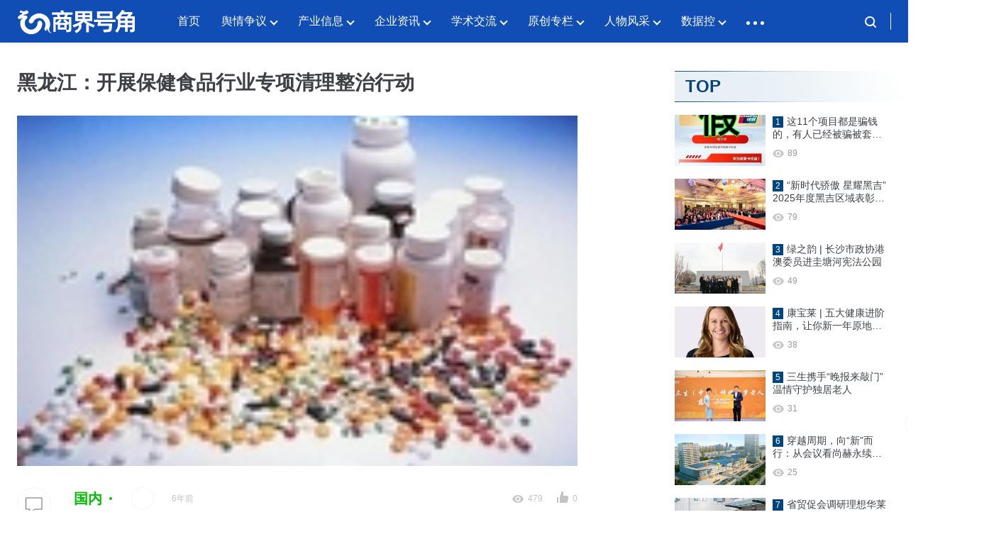

--- FILE ---
content_type: text/html; charset=UTF-8
request_url: https://www.haojiaofullpro.com/2020/07/08/6380/
body_size: 9781
content:
<!DOCTYPE html>
<html lang="zh-CN" class="">

<head>
  <meta charset="UTF-8">
  <meta name="viewport" content="width=device-width, initial-scale=1">
    <meta name='robots' content='max-image-preview:large, index, follow' />
<title>黑龙江：开展保健食品行业专项清理整治行动 - 号角资讯</title>
<meta name="keywords" content="转载" />
<meta name="description" content="近日，为进一步落实保健食品生产经营者主体责任和属地部门监管责任，严厉打击当前保健食品市场存在的违法生产经营、违法宣传营销、欺诈误导消费等行为，黑龙江省市场监督管理局联合省委宣传部、省公安厅、省商务厅、" />
<link rel="alternate" type="application/rss+xml" title="号角资讯 &raquo; Feed" href="https://www.haojiaofullpro.com/feed/" />
<link rel="alternate" type="application/rss+xml" title="号角资讯 &raquo; 评论 Feed" href="https://www.haojiaofullpro.com/comments/feed/" />
<meta property="og:locale" content="zh-CN" />
<meta property="og:type" content="article" />
<meta property="og:title" content="黑龙江：开展保健食品行业专项清理整治行动" />
<meta property="og:description" content="近日，为进一步落实保健食品生产经营者主体责任和属地部门监管责任，严厉打击当前保健食品市场存在的违法生产经营、违法宣传营销、欺诈误导消费等行为，黑龙江省市场监督管理局联合省委宣传部、省公安厅、省商务厅、..." />
<meta property="og:url" content="https://www.haojiaofullpro.com/2020/07/08/6380/" />
<meta property="og:site_name" content="号角资讯" />
<meta property="article:publisher" content="https://www.haojiaofullpro.com/author/admin/" />
<meta property="article:published_time" content="2020-07-08T00:00:00+08:00" />
<meta property="article:modified_time" content="2020-07-08T00:00:00+08:00" />
<meta property="og:image" content="https://www.haojiaofullpro.com/wp-content/uploads/2021/12/1443609_1594204252.jpg" />
<meta property="og:image:width" content="149" />
<meta property="og:image:height" content="100" />
<script type="application/ld+json" class="wbolt-schema-graph">{"@context":"https:\/\/schema.org","@graph":[{"@type":"Organization","@id":"https:\/\/www.haojiaofullpro.com\/#organization","name":"号角资讯","url":"https:\/\/www.haojiaofullpro.com\/","logo":{"@type":"ImageObject","@id":"https:\/\/www.haojiaofullpro.com\/#logo","inLanguage":"zh-CN","url":"https:\/\/www.haojiaofullpro.com\/wp-content\/themes\/eyes-child\/img\/haojiaologo.webp","contentUrl":"https:\/\/www.haojiaofullpro.com\/wp-content\/themes\/eyes-child\/img\/haojiaologo.webp","caption":"号角资讯"},"image":{"@id":"https:\/\/www.haojiaofullpro.com\/#logo"}},{"@type":"WebSite","@id":"https:\/\/www.haojiaofullpro.com\/#website","url":"https:\/\/www.haojiaofullpro.com\/","name":"号角资讯","description":null,"publisher":{"@id":"https:\/\/www.haojiaofullpro.com\/#organization"},"potentialAction":{"@type":"SearchAction","target":{"@type":"EntryPoint","urlTemplate":"https:\/\/www.haojiaofullpro.com\/?s={search_term_string}"},"query-input":"required name=search_term_string"},"inLanguage":"zh-CN"},{"@type":"ImageObject","@id":"https:\/\/www.haojiaofullpro.com\/2020\/07\/08\/6380\/#primaryimage","inLanguage":"zh-CN","url":"https:\/\/www.haojiaofullpro.com\/wp-content\/uploads\/2021\/12\/1443609_1594204252.jpg","contentUrl":"https:\/\/www.haojiaofullpro.com\/wp-content\/uploads\/2021\/12\/1443609_1594204252.jpg","width":149,"height":100,"caption":"黑龙江：开展保健食品行业专项清理整治行动"},{"@type":"WebPage","@id":"https:\/\/www.haojiaofullpro.com\/2020\/07\/08\/6380\/#webpage","url":"https:\/\/www.haojiaofullpro.com\/2020\/07\/08\/6380\/","name":"黑龙江：开展保健食品行业专项清理整治行动","isPartOf":{"@id":"https:\/\/www.haojiaofullpro.com\/#website"},"primaryImageOfPage":{"@id":"https:\/\/www.haojiaofullpro.com\/2020\/07\/08\/6380\/#primaryimage"},"datePublished":"2020-07-08T00:00:00+08:00","dateModified":"2020-07-08T00:00:00+08:00","description":"近日，为进一步落实保健食品生产经营者主体责任和属地部门监管责任，严厉打击当前保健食品市场存在的违法生产经营、违法宣传营销、欺诈误导消费等行为，黑龙江省市场监督管理局联合省委宣传部、省公安厅、省商务厅、...","breadcrumb":{"@id":"https:\/\/www.haojiaofullpro.com\/2020\/07\/08\/6380\/#breadcrumb"},"inLanguage":"zh-CN","potentialAction":{"@type":"ReadAction","target":["https:\/\/www.haojiaofullpro.com\/2020\/07\/08\/6380\/"]}},{"@type":"BreadcrumbList","@id":"https:\/\/www.haojiaofullpro.com\/2020\/07\/08\/6380\/#breadcrumb","itemListElement":[{"@type":"ListItem","position":1,"name":"首页","item":"https:\/\/www.haojiaofullpro.com\/"},{"@type":"ListItem","position":2,"name":"产业信息","item":"https:\/\/www.haojiaofullpro.com\/category\/%e4%ba%a7%e4%b8%9a%e4%bf%a1%e6%81%af\/"},{"@type":"ListItem","position":3,"name":"国内","item":"https:\/\/www.haojiaofullpro.com\/category\/%e4%ba%a7%e4%b8%9a%e4%bf%a1%e6%81%af\/%e5%9b%bd%e5%86%85\/"},{"@type":"ListItem","position":4,"name":"黑龙江：开展保健食品行业专项清理整治行动"}]},{"@type":"Article","@id":"https:\/\/www.haojiaofullpro.com\/2020\/07\/08\/6380\/#article","isPartOf":{"@id":"https:\/\/www.haojiaofullpro.com\/2020\/07\/08\/6380\/#webpage"},"author":{"@id":"https:\/\/www.haojiaofullpro.com\/#\/schema\/person\/1"},"headline":"黑龙江：开展保健食品行业专项清理整治行动","datePublished":"2020-07-08T00:00:00+08:00","dateModified":"2020-07-08T00:00:00+08:00","mainEntityOfPage":{"@id":"https:\/\/www.haojiaofullpro.com\/2020\/07\/08\/6380\/#webpage"},"wordCount":699,"commentCount":"0","publisher":{"@id":"https:\/\/www.haojiaofullpro.com\/#organization"},"image":{"@id":"https:\/\/www.haojiaofullpro.com\/2020\/07\/08\/6380\/#primaryimage"},"thumbnailUrl":"https:\/\/www.haojiaofullpro.com\/wp-content\/uploads\/2021\/12\/1443609_1594204252.jpg","keywords":["转载"],"inLanguage":"zh-CN","potentialAction":{"@type":"CommentAction","name":"评论交流","target":["https:\/\/www.haojiaofullpro.com\/2020\/07\/08\/6380\/#comment"]}},{"@type":"Person","@id":"https:\/\/www.haojiaofullpro.com\/#\/schema\/person\/1","name":"号角网","image":{"@type":"ImageObject","@id":"https:\/\/www.haojiaofullpro.com\/#\/schema\/person\/1\/logo","inLanguage":"zh-CN","url":"https:\/\/www.haojiaofullpro.com\/wp-content\/themes\/eyes\/images\/def_avatar.png","contentUrl":"https:\/\/www.haojiaofullpro.com\/wp-content\/themes\/eyes\/images\/def_avatar.png","caption":"号角网"},"description":"这个人很懒，什么都没有留下～","url":"https:\/\/www.haojiaofullpro.com\/author\/admin\/"}]}</script><style id='wb-inline-inline-css' type='text/css'>
:root{--wb-thumb-rate:62.5%; --wb-theme-color:#00457E; --wb-theme-hover-color:#00457E; }
</style>
<link rel='stylesheet' id='wp-block-library-css' href='https://www.haojiaofullpro.com/wp-includes/css/dist/block-library/style.min.css?ver=6.6.1' type='text/css' media='all' />
<style id='classic-theme-styles-inline-css' type='text/css'>
/*! This file is auto-generated */
.wp-block-button__link{color:#fff;background-color:#32373c;border-radius:9999px;box-shadow:none;text-decoration:none;padding:calc(.667em + 2px) calc(1.333em + 2px);font-size:1.125em}.wp-block-file__button{background:#32373c;color:#fff;text-decoration:none}
</style>
<link rel='stylesheet' id='parent-style-css' href='https://www.haojiaofullpro.com/wp-content/themes/eyes/style.css?ver=6.6.1' type='text/css' media='all' />
<link rel='stylesheet' id='child-style-css' href='https://www.haojiaofullpro.com/wp-content/themes/eyes-child/style.css?ver=1.0.1' type='text/css' media='all' />
<link rel='stylesheet' id='wbolt-style-css' href='https://www.haojiaofullpro.com/wp-content/themes/eyes/css/style_wbolt.css?ver=1.5.2' type='text/css' media='all' />
<script type="text/javascript" id="wb-cnf-inline-js-before">
/* <![CDATA[ */
var wb_base = {"home_url":"https:\/\/www.haojiaofullpro.com","theme_url":"https:\/\/www.haojiaofullpro.com\/wp-content\/themes\/eyes","assets_url":"https:\/\/www.haojiaofullpro.com\/wp-content\/themes\/eyes","ajax_url":"https:\/\/www.haojiaofullpro.com\/wp-admin\/admin-ajax.php","theme_name":"eyes","assets_ver":"1.5.2","_img_rate":0.625,"_wp_uid":0,"_pid":6380,"upload_server":"https:\/\/www.haojiaofullpro.com\/?wb=upload-img","cart_url":"https:\/\/www.haojiaofullpro.com\/?wb=cart","pay_url":"https:\/\/www.haojiaofullpro.com\/?wb=pay","member_url":"https:\/\/www.haojiaofullpro.com\/?wb=member","poster_theme":"0"}; 
 var wb_auto_load_max = 2; var _def_pic_url = "https://www.haojiaofullpro.com/wp-content/themes/eyes-child/img/haojiaothumb.webp";
/* ]]> */
</script>
<script type="text/javascript" src="https://www.haojiaofullpro.com/wp-includes/js/jquery/jquery.min.js?ver=3.7.1" id="jquery-core-js"></script>
<link rel="EditURI" type="application/rsd+xml" title="RSD" href="https://www.haojiaofullpro.com/xmlrpc.php?rsd" />
<meta name="generator" content="WordPress 6.6.1" />
<link rel="canonical" href="https://www.haojiaofullpro.com/2020/07/08/6380/" />
<link rel='shortlink' href='https://www.haojiaofullpro.com/?p=6380' />
<link rel="shortcut icon" href="https://www.haojiaofullpro.com/wp-content/themes/eyes-child/img/haojiao-ico-foot.webp" />
</head>

<body class="post-template-default single single-post postid-6380 single-format-standard cate-theme-c">
  <header class="header ">
    <div class="inner pw">
      <div class="logo"><a href="https://www.haojiaofullpro.com/" rel="home" title="号角资讯"><img id="wbSiteLogo" src="https://www.haojiaofullpro.com/wp-content/themes/eyes-child/img/haojiaologo.webp" alt="号角资讯"/></a></div>
      
              <nav class="nav-top" id="J_navBar">
          <ul id="J_topNav" class="nav"><li><a href="http://www.haojiaofullpro.com">首页</a></li>
<li class="menu-item-has-children"><a href="https://www.haojiaofullpro.com/category/%e8%88%86%e6%83%85%e4%ba%89%e8%ae%ae/">舆情争议</a>
<div class="sub-menu lv-0">
<ul>	<li><a href="https://www.haojiaofullpro.com/category/%e8%88%86%e6%83%85%e4%ba%89%e8%ae%ae/%e5%a4%9a%e5%b1%82%e6%ac%a1%e4%ba%89%e8%ae%ae/">多层次争议</a></li>
	<li><a href="https://www.haojiaofullpro.com/category/%e8%88%86%e6%83%85%e4%ba%89%e8%ae%ae/%e6%b6%88%e8%b4%b9%e4%ba%89%e8%ae%ae/">消费争议</a></li>
	<li><a href="https://www.haojiaofullpro.com/category/%e8%88%86%e6%83%85%e4%ba%89%e8%ae%ae/%e7%9b%b4%e9%94%80%e4%ba%89%e8%ae%ae/">直销争议</a></li>
</ul>
</div></li>
<li class="menu-item-has-children"><a href="https://www.haojiaofullpro.com/category/%e4%ba%a7%e4%b8%9a%e4%bf%a1%e6%81%af/">产业信息</a>
<div class="sub-menu lv-0">
<ul>	<li><a href="https://www.haojiaofullpro.com/category/%e4%ba%a7%e4%b8%9a%e4%bf%a1%e6%81%af/%e5%9b%bd%e5%86%85/">国内</a></li>
	<li><a href="https://www.haojiaofullpro.com/category/%e4%ba%a7%e4%b8%9a%e4%bf%a1%e6%81%af/%e5%9b%bd%e5%a4%96/">国外</a></li>
</ul>
</div></li>
<li class="menu-item-has-children"><a href="https://www.haojiaofullpro.com/category/%e4%bc%81%e4%b8%9a%e8%b5%84%e8%ae%af/">企业资讯</a>
<div class="sub-menu lv-0">
<ul>	<li><a href="https://www.haojiaofullpro.com/category/%e4%bc%81%e4%b8%9a%e8%b5%84%e8%ae%af/%e4%bc%81%e4%b8%9a/">企业</a></li>
	<li><a href="https://www.haojiaofullpro.com/category/%e4%bc%81%e4%b8%9a%e8%b5%84%e8%ae%af/%e5%93%81%e7%89%8c/">品牌</a></li>
	<li><a href="https://www.haojiaofullpro.com/category/%e4%bc%81%e4%b8%9a%e8%b5%84%e8%ae%af/%e5%b8%82%e5%9c%ba/">市场</a></li>
</ul>
</div></li>
<li class="menu-item-has-children"><a href="https://www.haojiaofullpro.com/category/%e5%ad%a6%e6%9c%af%e4%ba%a4%e6%b5%81/">学术交流</a>
<div class="sub-menu lv-0">
<ul>	<li><a href="https://www.haojiaofullpro.com/category/%e5%ad%a6%e6%9c%af%e4%ba%a4%e6%b5%81/%e7%ba%bf%e4%b8%8b%e6%96%87%e5%8c%96%e4%ba%a4%e6%b5%81/">线下文化交流</a></li>
	<li><a href="https://www.haojiaofullpro.com/category/%e5%ad%a6%e6%9c%af%e4%ba%a4%e6%b5%81/%e5%ad%a6%e6%9c%af%e7%a0%94%e7%a9%b6/">学术研究</a></li>
</ul>
</div></li>
<li class="menu-item-has-children"><a href="https://www.haojiaofullpro.com/category/%e5%8e%9f%e5%88%9b%e4%b8%93%e6%a0%8f/">原创专栏</a>
<div class="sub-menu lv-0">
<ul>	<li><a href="https://www.haojiaofullpro.com/category/%e5%8e%9f%e5%88%9b%e4%b8%93%e6%a0%8f/%e8%a7%82%e7%82%b9%e8%a7%82%e5%af%9f/">观点观察</a></li>
	<li><a href="https://www.haojiaofullpro.com/category/%e5%8e%9f%e5%88%9b%e4%b8%93%e6%a0%8f/%e6%b7%b1%e5%ba%a6%e8%b0%83%e6%9f%a5/">深度调查</a></li>
</ul>
</div></li>
<li class="menu-item-has-children"><a href="https://www.haojiaofullpro.com/category/people/">人物风采</a>
<div class="sub-menu lv-0">
<ul>	<li><a href="https://www.haojiaofullpro.com/category/people/%e5%b8%82%e5%9c%ba%e8%be%be%e4%ba%ba/">市场达人</a></li>
	<li><a href="https://www.haojiaofullpro.com/category/people/%e8%a7%82%e7%82%b9%e8%ae%ba%e8%b0%83/">观点论调</a></li>
	<li><a href="https://www.haojiaofullpro.com/category/people/%e9%a2%86%e8%a2%96%e9%a3%8e%e5%a7%bf/">领袖风姿</a></li>
</ul>
</div></li>
<li class="menu-item-has-children"><a href="https://www.haojiaofullpro.com/category/%e6%95%b0%e6%8d%ae%e6%8e%a7/">数据控</a>
<div class="sub-menu lv-0">
<ul>	<li><a href="https://www.haojiaofullpro.com/category/%e6%95%b0%e6%8d%ae%e6%8e%a7/%e8%b4%a2%e6%8a%a5%e6%95%b0%e6%8d%ae/">财报数据</a></li>
	<li><a href="https://www.haojiaofullpro.com/category/%e6%95%b0%e6%8d%ae%e6%8e%a7/%e7%bb%bc%e5%90%88%e6%95%b0%e6%8d%ae/">综合数据</a></li>
</ul>
</div></li>
<li class="menu-item-has-children"><a href="https://www.haojiaofullpro.com/category/%e7%b2%be%e5%bd%a9%e7%ba%aa%e5%ae%9e/">精彩纪实</a>
<div class="sub-menu lv-0">
<ul>	<li><a href="https://www.haojiaofullpro.com/category/%e7%b2%be%e5%bd%a9%e7%ba%aa%e5%ae%9e/%e6%89%8b%e7%bb%98%e8%a7%86%e9%a2%91/">手绘视频</a></li>
	<li><a href="https://www.haojiaofullpro.com/category/%e7%b2%be%e5%bd%a9%e7%ba%aa%e5%ae%9e/%e7%a4%be%e4%ba%a4%e4%ba%ba%e7%89%a9/">社交人物</a></li>
	<li><a href="https://www.haojiaofullpro.com/category/%e7%b2%be%e5%bd%a9%e7%ba%aa%e5%ae%9e/%e8%b5%84%e8%ae%af%e8%a7%86%e9%a2%91/">资讯视频</a></li>
	<li><a href="https://www.haojiaofullpro.com/category/ihealth/%e7%a7%91%e6%99%ae%e5%90%8d%e5%ae%b6/">科普名家</a></li>
</ul>
</div></li>
<li class="menu-item-has-children"><a href="https://www.haojiaofullpro.com/category/%e5%86%b2%e5%90%91%e6%b5%b7%e5%a4%96/">冲向海外</a>
<div class="sub-menu lv-0">
<ul>	<li><a href="https://www.haojiaofullpro.com/category/%e5%86%b2%e5%90%91%e6%b5%b7%e5%a4%96/elite-story/">ELITE STORY</a></li>
	<li><a href="https://www.haojiaofullpro.com/category/%e5%86%b2%e5%90%91%e6%b5%b7%e5%a4%96/events/">EVENTS</a></li>
	<li><a href="https://www.haojiaofullpro.com/category/%e5%86%b2%e5%90%91%e6%b5%b7%e5%a4%96/leaders/">LEADERS</a></li>
	<li><a href="https://www.haojiaofullpro.com/category/%e5%86%b2%e5%90%91%e6%b5%b7%e5%a4%96/newsroom/">NEWSROOM</a></li>
</ul>
</div></li>
</ul>        </nav>
      
      <div class="top-links">
        <span class="search-panel-close"><svg class="wb-icon wbsico-close"><use xlink:href="#wbsico-close"></use></svg></span>
        <div class="link link-search with-mip need-click" id="J_topSearchBtn">
          <svg class="wb-icon wbsico-search"><use xlink:href="#wbsico-search"></use></svg>
          <div class="more-info-panel search-top-panel" id="J_topSearchBar">
            <form class="search-form" id="J_searchformTop" action="https://www.haojiaofullpro.com/" method="get">
              <button type="button" class="btn-search" id="J_searchsubmitTop"><svg class="wb-icon wbsico-search"><use xlink:href="#wbsico-search"></use></svg></button>
              <input type="text" class="form-control" autocomplete="off" name="s" id="J_sTop" placeholder="输入关键字搜索…" />
              <input type="hidden" name="post_type" value="post" />
            </form>

            <section class="hot-keys">
              <h3 class="widget-title">热门关键词</h3>
              <ul class="tag-items hot-tags">
                <li class="tag-item"><a href="https://www.haojiaofullpro.com/?s=转载">转载</a></li><li class="tag-item"><a href="https://www.haojiaofullpro.com/?s=新时代">新时代</a></li><li class="tag-item"><a href="https://www.haojiaofullpro.com/?s=完美">完美</a></li><li class="tag-item"><a href="https://www.haojiaofullpro.com/?s=无限极">无限极</a></li><li class="tag-item"><a href="https://www.haojiaofullpro.com/?s=绿之韵">绿之韵</a></li><li class="tag-item"><a href="https://www.haojiaofullpro.com/?s=和治友德">和治友德</a></li><li class="tag-item"><a href="https://www.haojiaofullpro.com/?s=康宝莱">康宝莱</a></li><li class="tag-item"><a href="https://www.haojiaofullpro.com/?s=健康">健康</a></li><li class="tag-item"><a href="https://www.haojiaofullpro.com/?s=三生">三生</a></li><li class="tag-item"><a href="https://www.haojiaofullpro.com/?s=福瑞达">福瑞达</a></li><li class="tag-item"><a href="https://www.haojiaofullpro.com/?s=监管">监管</a></li><li class="tag-item"><a href="https://www.haojiaofullpro.com/?s=安惠">安惠</a></li>              </ul>
            </section>
          </div>
        </div>

	<!--		<a class="link link-login user-login" data-sign="0" id="user-login" href="">
			            <span></span>
        </a>
                  <div class="info-box with-mip">
            <a class="user-cover" href=""></a>

            <div class="more-info-panel">
              <div class="mip-inner">
                                <a href="" rel="nofollow">我的订单</a>
                <a href="" rel="nofollow">联系工单</a>
                <a href="" rel="nofollow">个人资料</a>
                <a class="user-logout" href="" rel="nofollow">退出</a>
              </div>
            </div>
          </div>

          <a class="link user-name" href=""></a>
        -->
      </div>
    </div>
	
	<script>
var _hmt = _hmt || [];
(function() {
  var hm = document.createElement("script");
  hm.src = "https://hm.baidu.com/hm.js?932041118ce28e1c9b542c8c7d50ad22";
  var s = document.getElementsByTagName("script")[0]; 
  s.parentNode.insertBefore(hm, s);
})();
</script>

  </header>

  <div class="nav-detail-panel" id="J_navDetailPanel"><ul class="full-nav pw"></ul></div>
  <div class="container container-single">
<div class="post-single pw with-sidebar post-6380 post type-post status-publish format-standard has-post-thumbnail hentry category-2144 tag-174" id="J_postCont">
	<div class="main main-detail">
		<header class="article-header">
			<h1 class="title-detail">黑龙江：开展保健食品行业专项清理整治行动</h1><div class="post-cover"><img width="149" height="100" src="https://www.haojiaofullpro.com/wp-content/uploads/2021/12/1443609_1594204252.jpg" class="attachment-large size-large spc wp-post-image" alt="黑龙江：开展保健食品行业专项清理整治行动" decoding="async" data-rate="0.625" title="黑龙江：开展保健食品行业专项清理整治行动缩略图" /></div>		</header>

		<div class="article-detail">
			<div class="post-metas metas-bar">
				<a href="https://www.haojiaofullpro.com/category/%e4%ba%a7%e4%b8%9a%e4%bf%a1%e6%81%af/%e5%9b%bd%e5%86%85/" class="meta-item post-cate">
					<strong class="cate-tag tag-2144">国内</strong>				</a>
				
				<span style="color: black;"class="">
					<em>
					</em>
				</span>
				
				
				<a href="">
					<em class="meta-avatar"></em>
					<em class="meta-author" rel="author"></em>
				</a>

				
				<span class="meta-item meta-date primary">
					<em>6年前</em>
				</span>

				<span class="meta-item meta-views">
					<svg class="wb-icon wbsico-views"><use xlink:href="#wbsico-views"></use></svg>					<em class="meta-views">479</em>
				</span>
				<span class="meta-item meta-likes">
					<svg class="wb-icon wbsico-like"><use xlink:href="#wbsico-like"></use></svg>					<em class="meta-like">0</em>
				</span>
			</div>

			
			
			<article class="content">
				<p style="margin-top: 0px; margin-bottom: 0px; color: rgb(103, 103, 103); font-family: 微软雅黑; font-size: 14px; white-space: normal; background-color: rgb(255, 255, 255);">近日，为进一步落实保健食品生产经营者主体责任和属地部门监管责任，严厉打击当前保健食品市场存在的违法生产经营、违法宣传营销、欺诈误导消费等行为，黑龙江省市场监督管理局联合省委宣传部、省公安厅、省商务厅、省文旅厅、省卫健委、省广电局六部门制定印发了《黑龙江省保健食品行业专项清理整治行动方案（2020-2021年）》，明确从2020年6月至2021年11月，在全省集中开展保健食品专项清理整治行动，力争2021年底，黑龙江省保健食品市场得到净化，人民群众对保健食品消费的获得感、幸福感、安全感不断提高。</p>
<p style="margin-top: 0px; margin-bottom: 0px; color: rgb(103, 103, 103); font-family: 微软雅黑; font-size: 14px; white-space: normal; background-color: rgb(255, 255, 255);"></p>
<p style="margin-top: 0px; margin-bottom: 0px; color: rgb(103, 103, 103); font-family: 微软雅黑; font-size: 14px; white-space: normal; background-color: rgb(255, 255, 255);">《行动方案》提出了7项重点任务：加强生产经营许可审查，规范企业生产经营行为和营销行为，严厉查处未取得产品注册证书或备案凭证、未经许可生产经营保健食品的行为；严厉查处不按照批准内容组织生产、擅自改变生产工艺、非法添加非食用物质（药物）等违法行为；严厉查处保健食品标签、说明书和宣传材料等虚假宣传保健功能，非法声称疾病预防、治疗功能的违法行为；严厉查处未经审查发布保健食品广告以及发布虚假保健食品广告的违法行为；严厉查处利用网络、会议营销、广播电视、电话营销等方式欺诈销售保健食品的行为；严厉查处通过传销、违规直销等方式营销保健食品的行为；广泛开展保健食品科普宣传教育活动。</p>
<p style="margin-top: 0px; margin-bottom: 0px; color: rgb(103, 103, 103); font-family: 微软雅黑; font-size: 14px; white-space: normal; background-color: rgb(255, 255, 255);"></p>
<p style="margin-top: 0px; margin-bottom: 0px; color: rgb(103, 103, 103); font-family: 微软雅黑; font-size: 14px; white-space: normal; background-color: rgb(255, 255, 255);">《行动方案》要求，2020年6月30日至2021年10月30日前，各市（地）、各部门按职责分工对辖区保健食品生产经营者进行全面监督检查，重点对销售保健食品的专营店、直销店、药店、会销场所、网络交易平台进行排查，全面清理非法生产经营、虚假宣传和欺诈销售、违法广告、违规直销传销等突出问题，对监督检查中发现的违法行为依法严厉惩处。</p>
<p></p>

							</article>

			<div class="dt-tool-bar">
				
			<div class="wbss-inner" wb-share-url="https://www.haojiaofullpro.com/?p=6380"><a class="tb-item tb-comment" href="#comments"><svg class="wb-icon wbsico-comment-ol"><use xlink:href="#wbsico-comment-ol"></use></svg><span>评论</span></a><a href="javascript:;" class="fav tb-item" data-id="6380" rel="nofollow"><svg class="wb-icon wbsico-fav-ol"><use xlink:href="#wbsico-fav-ol"></use></svg><span>收藏</span></a><a class="wb-btn-like tb-item" data-post_id="6380" data-count="0" ><svg class="wb-icon wbsico-like-ol"><use xlink:href="#wbsico-like-ol"></use></svg><svg class="wb-icon wbsico-like-fill"><use xlink:href="#wbsico-like-fill"></use></svg><span class="like-count">点赞</span></a><a class="wb-share-poster tb-item j-poster-btn"><svg class="wb-icon wbsico-poster-ol"><use xlink:href="#wbsico-poster-ol"></use></svg><span>微海报</span></a><div class="wb-btn-share tb-item"><svg class="wb-icon wbsico-share-ol"><use xlink:href="#wbsico-share-ol"></use></svg><span>分享</span><div class="wb-share-list" data-cover="https://www.haojiaofullpro.com/wp-content/uploads/2021/12/1443609_1594204252-460x280.jpg"><em>分享到</em><a class="share-logo icon-weixin" data-cmd="weixin" title="分享到微信" rel="nofollow"><svg class="wb-icon wbsico-weixin"><use xlink:href="#wbsico-weixin"></use></svg></a><a class="share-logo icon-weibo" data-cmd="weibo" title="分享到微博" rel="nofollow"><svg class="wb-icon wbsico-weibo"><use xlink:href="#wbsico-weibo"></use></svg></a><a class="share-logo icon-qq" data-cmd="qq" title="分享到QQ" rel="nofollow"><svg class="wb-icon wbsico-qq"><use xlink:href="#wbsico-qq"></use></svg></a></div></div></div>			</div>
		</div>

					<section class="panel-inner panel-tags">
				<div class="tag-items">
											<a href="https://www.haojiaofullpro.com/tag/%e8%bd%ac%e8%bd%bd/">转载</a>
									</div>
			</section>
		
		<section class="panel-inner related-posts"><h3 class="sc-title">相关推荐</h3><ul class="articles-list list-mode-a"><li class="post">
										<div class="inner with-custom-cover">
											<div class="media-pic"><a href="https://www.haojiaofullpro.com/2025/12/25/127733/"><img class="auto-cover spc" src="https://www.haojiaofullpro.com/wp-content/uploads/2025/12/2025122510455820-460x280.webp" loading="lazy" decoding="async" alt="“新时代骄傲 星耀黑吉”2025年度黑吉区域表彰会成功举办" sizes="(max-width: 1200px) 300px, (max-width: 1400px) 250px, 300px"></a></div>
											<div class="media-body">
												<a class="post-title" href="https://www.haojiaofullpro.com/2025/12/25/127733/">“新时代骄傲 星耀黑吉”2025年度黑吉区域表彰会成功举办</a>
											</div>
										</div>
									</li><li class="post">
										<div class="inner with-custom-cover">
											<div class="media-pic"><a href="https://www.haojiaofullpro.com/2020/07/07/3688/"><img width="480" height="300" src="https://www.haojiaofullpro.com/wp-content/uploads/2021/12/1426708_1594126909-460x280.jpg" class="attachment-post-thumbnail size-post-thumbnail spc wp-post-image" alt="浙江一保健品企业涉虚假宣传 被罚30万" decoding="async" loading="lazy" sizes="(max-width: 1200px) 300px, (max-width: 1400px) 250px, 300px" data-rate="0.625" title="浙江一保健品企业涉虚假宣传 被罚30万缩略图" /></a></div>
											<div class="media-body">
												<a class="post-title" href="https://www.haojiaofullpro.com/2020/07/07/3688/">浙江一保健品企业涉虚假宣传 被罚30万</a>
											</div>
										</div>
									</li><li class="post">
										<div class="inner with-custom-cover">
											<div class="media-pic"><a href="https://www.haojiaofullpro.com/2021/02/24/6293/"><img width="480" height="300" src="https://www.haojiaofullpro.com/wp-content/uploads/2021/12/4425985_1614143582-460x280.jpg" class="attachment-post-thumbnail size-post-thumbnail spc wp-post-image" alt="艾瑞｜2023年微商从业者预计将达到3.3亿" decoding="async" loading="lazy" sizes="(max-width: 1200px) 300px, (max-width: 1400px) 250px, 300px" data-rate="0.625" title="艾瑞｜2023年微商从业者预计将达到3.3亿缩略图" /></a></div>
											<div class="media-body">
												<a class="post-title" href="https://www.haojiaofullpro.com/2021/02/24/6293/">艾瑞｜2023年微商从业者预计将达到3.3亿</a>
											</div>
										</div>
									</li></ul></section>	</div>
	
	
	<div class="sidebar">

	  		<div class="sb-inner">
		<section class="widget widget-hot">
			<h3>TOP</h3><ul class="post-list wb-scroll-list"><li class="post" data-num="1">
							<div class="inner">
								<a class="media-pic" href="https://www.haojiaofullpro.com/2025/12/22/127398/"><img class="auto-cover spc" src="https://www.haojiaofullpro.com/wp-content/uploads/2025/12/fcb58cb19170315ce79e954ab3082f82-460x280.webp" loading="lazy" decoding="async" alt="这11个项目都是骗钱的，有人已经被骗被套，赶紧远离别中招！"></a>
							<div class="media-body">
									<a class="title" href="https://www.haojiaofullpro.com/2025/12/22/127398/" data-num="1">这11个项目都是骗钱的，有人已经被骗被套，赶紧远离别中招！</a>
									<p class="post-metas"><svg class="wb-icon wbsico-views"><use xlink:href="#wbsico-views"></use></svg><em class="meta-dl">89</em></p>
							</div>
						</li><li class="post" data-num="2">
							<div class="inner">
								<a class="media-pic" href="https://www.haojiaofullpro.com/2025/12/25/127733/"><img class="auto-cover spc" src="https://www.haojiaofullpro.com/wp-content/uploads/2025/12/2025122510455820-460x280.webp" loading="lazy" decoding="async" alt="“新时代骄傲 星耀黑吉”2025年度黑吉区域表彰会成功举办"></a>
							<div class="media-body">
									<a class="title" href="https://www.haojiaofullpro.com/2025/12/25/127733/" data-num="2">“新时代骄傲 星耀黑吉”2025年度黑吉区域表彰会成功举办</a>
									<p class="post-metas"><svg class="wb-icon wbsico-views"><use xlink:href="#wbsico-views"></use></svg><em class="meta-dl">79</em></p>
							</div>
						</li><li class="post" data-num="3">
							<div class="inner">
								<a class="media-pic" href="https://www.haojiaofullpro.com/2026/01/08/128999/"><img class="auto-cover spc" src="https://www.haojiaofullpro.com/wp-content/uploads/2026/01/43e1df76f240e0e39803861d40eeadf8_2026010617676842007245-460x280.webp" loading="lazy" decoding="async" alt="绿之韵 | 长沙市政协港澳委员进圭塘河宪法公园"></a>
							<div class="media-body">
									<a class="title" href="https://www.haojiaofullpro.com/2026/01/08/128999/" data-num="3">绿之韵 | 长沙市政协港澳委员进圭塘河宪法公园</a>
									<p class="post-metas"><svg class="wb-icon wbsico-views"><use xlink:href="#wbsico-views"></use></svg><em class="meta-dl">49</em></p>
							</div>
						</li><li class="post" data-num="4">
							<div class="inner">
								<a class="media-pic" href="https://www.haojiaofullpro.com/2026/01/14/129515/"><img class="auto-cover spc" src="https://www.haojiaofullpro.com/wp-content/uploads/2026/01/2026011412220013-460x280.webp" loading="lazy" decoding="async" alt="康宝莱 | 五大健康进阶指南，让你新一年原地升级"></a>
							<div class="media-body">
									<a class="title" href="https://www.haojiaofullpro.com/2026/01/14/129515/" data-num="4">康宝莱 | 五大健康进阶指南，让你新一年原地升级</a>
									<p class="post-metas"><svg class="wb-icon wbsico-views"><use xlink:href="#wbsico-views"></use></svg><em class="meta-dl">38</em></p>
							</div>
						</li><li class="post" data-num="5">
							<div class="inner">
								<a class="media-pic" href="https://www.haojiaofullpro.com/2026/01/14/129581/"><img class="auto-cover spc" src="https://www.haojiaofullpro.com/wp-content/uploads/2026/01/88b416b43a27c559e21dcfc2e4b850f2_2026011417683580117978-460x280.webp" loading="lazy" decoding="async" alt="三生携手“晚报来敲门” 温情守护独居老人"></a>
							<div class="media-body">
									<a class="title" href="https://www.haojiaofullpro.com/2026/01/14/129581/" data-num="5">三生携手“晚报来敲门” 温情守护独居老人</a>
									<p class="post-metas"><svg class="wb-icon wbsico-views"><use xlink:href="#wbsico-views"></use></svg><em class="meta-dl">31</em></p>
							</div>
						</li><li class="post" data-num="6">
							<div class="inner">
								<a class="media-pic" href="https://www.haojiaofullpro.com/2026/01/15/129669/"><img class="auto-cover spc" src="https://www.haojiaofullpro.com/wp-content/uploads/2026/01/2026011510454099-460x280.webp" loading="lazy" decoding="async" alt="穿越周期，向“新”而行：从会议看尚赫永续经营的经营理念"></a>
							<div class="media-body">
									<a class="title" href="https://www.haojiaofullpro.com/2026/01/15/129669/" data-num="6">穿越周期，向“新”而行：从会议看尚赫永续经营的经营理念</a>
									<p class="post-metas"><svg class="wb-icon wbsico-views"><use xlink:href="#wbsico-views"></use></svg><em class="meta-dl">25</em></p>
							</div>
						</li><li class="post" data-num="7">
							<div class="inner">
								<a class="media-pic" href="https://www.haojiaofullpro.com/2026/01/15/129722/"><img class="auto-cover spc" src="https://www.haojiaofullpro.com/wp-content/uploads/2026/01/7117071650104264f098862cb8a16f75_2026011517684458035798-460x280.webp" loading="lazy" decoding="async" alt="省贸促会调研理想华莱共促产业出海国际化"></a>
							<div class="media-body">
									<a class="title" href="https://www.haojiaofullpro.com/2026/01/15/129722/" data-num="7">省贸促会调研理想华莱共促产业出海国际化</a>
									<p class="post-metas"><svg class="wb-icon wbsico-views"><use xlink:href="#wbsico-views"></use></svg><em class="meta-dl">25</em></p>
							</div>
						</li><li class="post" data-num="8">
							<div class="inner">
								<a class="media-pic" href="https://www.haojiaofullpro.com/2026/01/16/129839/"><img class="auto-cover spc" src="https://www.haojiaofullpro.com/wp-content/uploads/2026/01/012a6103933f6b33f3ca503330eb931b_2026011617685314614834-460x280.webp" loading="lazy" decoding="async" alt="康宝莱:五大健康进阶指南让你新一年原地升级"></a>
							<div class="media-body">
									<a class="title" href="https://www.haojiaofullpro.com/2026/01/16/129839/" data-num="8">康宝莱:五大健康进阶指南让你新一年原地升级</a>
									<p class="post-metas"><svg class="wb-icon wbsico-views"><use xlink:href="#wbsico-views"></use></svg><em class="meta-dl">25</em></p>
							</div>
						</li><li class="post" data-num="9">
							<div class="inner">
								<a class="media-pic" href="https://www.haojiaofullpro.com/2026/01/15/129712/"><img class="auto-cover spc" src="https://www.haojiaofullpro.com/wp-content/uploads/2026/01/9aca74c044889b7b1ae5118c2619a46b_2026011517684464709572-460x280.webp" loading="lazy" decoding="async" alt="笃行致远 炎帝生物年度工作总结会议召开"></a>
							<div class="media-body">
									<a class="title" href="https://www.haojiaofullpro.com/2026/01/15/129712/" data-num="9">笃行致远 炎帝生物年度工作总结会议召开</a>
									<p class="post-metas"><svg class="wb-icon wbsico-views"><use xlink:href="#wbsico-views"></use></svg><em class="meta-dl">24</em></p>
							</div>
						</li></ul></section><section class="widget widget-hot">
			<h3>推荐阅读</h3><ul class="post-list"><li class="post">
							<div class="inner">
								<a class="media-pic" href="https://www.haojiaofullpro.com/2024/01/02/48068/"><img width="1" height="1" src="https://www.haojiaofullpro.com/wp-content/uploads/2024/01/89a81485d575302507ca7dab69e54eb0_2024010217041765961872.jpg" class="attachment-thumbnail size-thumbnail wp-post-image" alt="新时代2023年度青海区域表彰会在玉树召开" decoding="async" loading="lazy" data-rate="1" title="新时代2023年度青海区域表彰会在玉树召开缩略图" /></a>
							<div class="media-body">
									<a class="title" href="https://www.haojiaofullpro.com/2024/01/02/48068/">新时代2023年度青海区域表彰会在玉树召开</a>
									<p class="post-metas"><svg class="wb-icon wbsico-views"><use xlink:href="#wbsico-views"></use></svg><em class="meta-views">414</em></p>
							</div>
						</li><li class="post">
							<div class="inner">
								<a class="media-pic" href="https://www.haojiaofullpro.com/2020/07/07/3688/"><img width="123" height="96" src="https://www.haojiaofullpro.com/wp-content/uploads/2021/12/1426708_1594126909.jpg" class="attachment-thumbnail size-thumbnail spc wp-post-image" alt="浙江一保健品企业涉虚假宣传 被罚30万" decoding="async" loading="lazy" data-rate="0.625" title="浙江一保健品企业涉虚假宣传 被罚30万缩略图" /></a>
							<div class="media-body">
									<a class="title" href="https://www.haojiaofullpro.com/2020/07/07/3688/">浙江一保健品企业涉虚假宣传 被罚30万</a>
									<p class="post-metas"><svg class="wb-icon wbsico-views"><use xlink:href="#wbsico-views"></use></svg><em class="meta-views">444</em></p>
							</div>
						</li><li class="post">
							<div class="inner">
								<a class="media-pic" href="https://www.haojiaofullpro.com/2021/10/29/5833/"><img width="128" height="79" src="https://www.haojiaofullpro.com/wp-content/uploads/2021/12/7842853_1635500525.jpg" class="attachment-thumbnail size-thumbnail spc wp-post-image" alt="“健康中国”呼唤营养导向型食物生产消费" decoding="async" loading="lazy" data-rate="0.625" title="“健康中国”呼唤营养导向型食物生产消费缩略图" /></a>
							<div class="media-body">
									<a class="title" href="https://www.haojiaofullpro.com/2021/10/29/5833/">“健康中国”呼唤营养导向型食物生产消费</a>
									<p class="post-metas"><svg class="wb-icon wbsico-views"><use xlink:href="#wbsico-views"></use></svg><em class="meta-views">461</em></p>
							</div>
						</li><li class="post">
							<div class="inner">
								<a class="media-pic" href="https://www.haojiaofullpro.com/2021/08/31/5963/"><img width="128" height="76" src="https://www.haojiaofullpro.com/wp-content/uploads/2021/12/7192091_1630391192.png" class="attachment-thumbnail size-thumbnail spc wp-post-image" alt="中消协：消费者对“保健品”和“中介服务”满意度低" decoding="async" loading="lazy" data-rate="0.625" title="中消协：消费者对“保健品”和“中介服务”满意度低缩略图" /></a>
							<div class="media-body">
									<a class="title" href="https://www.haojiaofullpro.com/2021/08/31/5963/">中消协：消费者对“保健品”和“中介服务”满意度低</a>
									<p class="post-metas"><svg class="wb-icon wbsico-views"><use xlink:href="#wbsico-views"></use></svg><em class="meta-views">487</em></p>
							</div>
						</li><li class="post">
							<div class="inner">
								<a class="media-pic" href="https://www.haojiaofullpro.com/2022/10/09/19412/"><img width="1" height="1" src="https://www.haojiaofullpro.com/wp-content/uploads/2022/10/50.png" class="attachment-thumbnail size-thumbnail wp-post-image" alt="又一家药企成卖酒翁，保健酒行业的未来与问题" decoding="async" loading="lazy" data-rate="1" title="又一家药企成卖酒翁，保健酒行业的未来与问题缩略图" /></a>
							<div class="media-body">
									<a class="title" href="https://www.haojiaofullpro.com/2022/10/09/19412/">又一家药企成卖酒翁，保健酒行业的未来与问题</a>
									<p class="post-metas"><svg class="wb-icon wbsico-views"><use xlink:href="#wbsico-views"></use></svg><em class="meta-views">490</em></p>
							</div>
						</li><li class="post">
							<div class="inner">
								<a class="media-pic" href="https://www.haojiaofullpro.com/2021/10/19/5853/"><img width="128" height="84" src="https://www.haojiaofullpro.com/wp-content/uploads/2021/12/7708646_1634642376.png" class="attachment-thumbnail size-thumbnail spc wp-post-image" alt="青年群体日益青睐 中医养生成热门赛道" decoding="async" loading="lazy" data-rate="0.625" title="青年群体日益青睐 中医养生成热门赛道缩略图" /></a>
							<div class="media-body">
									<a class="title" href="https://www.haojiaofullpro.com/2021/10/19/5853/">青年群体日益青睐 中医养生成热门赛道</a>
									<p class="post-metas"><svg class="wb-icon wbsico-views"><use xlink:href="#wbsico-views"></use></svg><em class="meta-views">608</em></p>
							</div>
						</li><li class="post">
							<div class="inner">
								<a class="media-pic" href="https://www.haojiaofullpro.com/2020/07/06/6665/"><img width="128" height="64" src="https://www.haojiaofullpro.com/wp-content/uploads/2021/12/1409698_1594035156.jpg" class="attachment-thumbnail size-thumbnail spc wp-post-image" alt="黑龙江开展保健食品行业专项清理整治行动" decoding="async" loading="lazy" data-rate="0.625" title="黑龙江开展保健食品行业专项清理整治行动缩略图" /></a>
							<div class="media-body">
									<a class="title" href="https://www.haojiaofullpro.com/2020/07/06/6665/">黑龙江开展保健食品行业专项清理整治行动</a>
									<p class="post-metas"><svg class="wb-icon wbsico-views"><use xlink:href="#wbsico-views"></use></svg><em class="meta-views">486</em></p>
							</div>
						</li><li class="post">
							<div class="inner">
								<a class="media-pic" href="https://www.haojiaofullpro.com/2023/06/15/25517/"><img src="https://www.haojiaofullpro.com/wp-content/themes/eyes-child/img/haojiaothumb.webp" alt="永倍达走进河南封丘：小树莓 带动大产业"></a>
							<div class="media-body">
									<a class="title" href="https://www.haojiaofullpro.com/2023/06/15/25517/">永倍达走进河南封丘：小树莓 带动大产业</a>
									<p class="post-metas"><svg class="wb-icon wbsico-views"><use xlink:href="#wbsico-views"></use></svg><em class="meta-views">541</em></p>
							</div>
						</li><li class="post">
							<div class="inner">
								<a class="media-pic" href="https://www.haojiaofullpro.com/2022/06/08/16957/"><img width="1" height="1" src="https://www.haojiaofullpro.com/wp-content/uploads/2022/06/27.jpg" class="attachment-thumbnail size-thumbnail wp-post-image" alt="深圳：到2025年大健康产业营收达1200亿元，培育上市企业12家" decoding="async" loading="lazy" data-rate="1" title="深圳：到2025年大健康产业营收达1200亿元，培育上市企业12家缩略图" /></a>
							<div class="media-body">
									<a class="title" href="https://www.haojiaofullpro.com/2022/06/08/16957/">深圳：到2025年大健康产业营收达1200亿元，培育上市企业12家</a>
									<p class="post-metas"><svg class="wb-icon wbsico-views"><use xlink:href="#wbsico-views"></use></svg><em class="meta-views">453</em></p>
							</div>
						</li></ul></section>		  </div>
		</div>
	
	
	
</div></div>

<footer class="footer">
	
	<div class="ft-inner pw">
		<a class="ft-logo" href="https://www.haojiaofullpro.com/" rel="home">
			<strong>号角资讯</strong>		</a>

					<nav class="nav-footer">
				<ul id="J_footerNav" class="nav-ft"><li><a target="1" href="http://www.zxfull.com">纪实资讯</a></li>
<li><a target="1" href="http://www.haojiaofullpro.com">号角pro</a></li>
<li><a target="1" href="https://author.baidu.com/home?context=%7B%22app_id%22%3A%221612023871134242%22%7D&#038;wfr=bjh">号角百家</a></li>
<li><a target="1" href="https://profile.zjurl.cn/rogue/ugc/profile/?version_code=792&#038;version_name=70902&#038;user_id=1288245947935764&#038;media_id=1626324686409739&#038;request_source=1&#038;active_tab=dongtai&#038;device_id=65&#038;app_name=news_article">号角头条</a></li>
<li><a target="1" href="https://mp.sohu.com/profile?xpt=MGUxZDBjYmYtYTY0ZC00ZDkxLWEwZGMtODdkN2NmNzQyZDJj">号角搜狐</a></li>
<li><a href="https://www.haojiaofullpro.com/privacy-policy-2/">网站申明</a></li>
</ul>			</nav>
		
		<div class="ft-social-items">
					</div>

		<div class="copyright">
			
							<span class="ib">&copy; 2026 <a href="https://www.haojiaofullpro.com/" rel="home">号角资讯</a>版权所有</span>
										<a class="ib pdh" href="https://beian.miit.gov.cn/" rel="nofollow" target="_blank">鄂ICP备17028139号-3</a>
										<a class="ib pdh item-ga" href="//www.beian.gov.cn/portal/registerSystemInfo" rel="nofollow" target="_blank">鄂公网安备42010502001434号</a>
						
		</div>
	</div>
</footer>


<script type="text/javascript" src="https://www.haojiaofullpro.com/wp-content/themes/eyes-child/script.js?ver=1.0" id="child-theme-script-js"></script>
<script type="text/javascript" id="wbolt-base-js-before">
/* <![CDATA[ */
var wb_dwqr_share_html='<div class="wb-share-list" data-cover="https://www.haojiaofullpro.com/wp-content/uploads/2021/12/1443609_1594204252-460x280.jpg"><em>分享到</em><a class="share-logo icon-weixin" data-cmd="weixin" title="分享到微信" rel="nofollow"><svg class="wb-icon wbsico-weixin"><use xlink:href="#wbsico-weixin"></use></svg></a><a class="share-logo icon-weibo" data-cmd="weibo" title="分享到微博" rel="nofollow"><svg class="wb-icon wbsico-weibo"><use xlink:href="#wbsico-weibo"></use></svg></a><a class="share-logo icon-qq" data-cmd="qq" title="分享到QQ" rel="nofollow"><svg class="wb-icon wbsico-qq"><use xlink:href="#wbsico-qq"></use></svg></a></div>';
/* ]]> */
</script>
<script type="text/javascript" src="https://www.haojiaofullpro.com/wp-content/themes/eyes/js/base.js?ver=1.5.2" id="wbolt-base-js"></script>
<script type="text/javascript" src="https://www.haojiaofullpro.com/wp-content/themes/eyes/js/single.js?ver=1.5.2" id="wbolt-single-js"></script>

<div class="tool-bar" id="J_toolBar">
		<a class="tb-item tb-bt" id="J_backTop" href="javascript:;" rel="nofollow" title="返回页顶">
		<svg class="wb-icon wbsico-backtop"><use xlink:href="#wbsico-backtop"></use></svg>	</a>
</div>


</body>

</html>

--- FILE ---
content_type: text/css
request_url: https://www.haojiaofullpro.com/wp-content/themes/eyes/css/style_wbolt.css?ver=1.5.2
body_size: 21686
content:
@charset "UTF-8";.gallery-caption,.wp-caption{color:#666;font-style:italic;margin:0;max-width:100%;padding:0}.wp-caption img[class*=wp-image-]{display:block;margin-left:auto;margin-right:auto}.wp-caption .wp-caption-text{margin:15px 0}.screen-reader-text{clip:rect(1px,1px,1px,1px);word-wrap:normal!important;height:1px;overflow:hidden;position:absolute!important;width:1px}.bypostauthor{font-size:inherit}.alignleft{display:inline;float:left;margin-right:15px}.alignright{display:inline;float:right;margin-left:15px}.aligncenter{clear:both;display:block;margin-left:auto;margin-right:auto}.gallery{margin-bottom:20px;margin-left:-4px}.gallery-item{float:left;margin:0 4px 4px 0;overflow:hidden;position:relative}.gallery-columns-1.gallery-size-medium figure.gallery-item:nth-of-type(1n+1),.gallery-columns-1.gallery-size-thumbnail figure.gallery-item:nth-of-type(1n+1),.gallery-columns-2.gallery-size-thumbnail figure.gallery-item:nth-of-type(odd),.gallery-columns-3.gallery-size-thumbnail figure.gallery-item:nth-of-type(3n+1),.widget-area .gallery-columns-2 figure.gallery-item:nth-of-type(odd),.widget-area .gallery-columns-3 figure.gallery-item:nth-of-type(3n+1),.widget-area .gallery-columns-4 figure.gallery-item:nth-of-type(4n+1),.widget-area .gallery-columns-5 figure.gallery-item:nth-of-type(5n+1),.widget-area .gallery-columns-6 figure.gallery-item:nth-of-type(6n+1),.widget-area .gallery-columns-7 figure.gallery-item:nth-of-type(7n+1),.widget-area .gallery-columns-8 figure.gallery-item:nth-of-type(8n+1),.widget-area .gallery-columns-9 figure.gallery-item:nth-of-type(9n+1){clear:left}.gallery-caption{background-color:rgba(0,0,0,.7);bottom:0;-webkit-box-sizing:border-box;box-sizing:border-box;color:#fff;font-size:14px;left:0;line-height:1.3;margin:0;max-height:50%;opacity:0;padding:2px 8px;position:absolute;text-align:left;-webkit-transition:opacity .4s ease;transition:opacity .4s ease;width:100%}.gallery-caption:before{-webkit-box-shadow:inset 0 -10px 15px #000;box-shadow:inset 0 -10px 15px #000;content:"";height:100%;left:0;min-height:49px;position:absolute;top:0;width:100%}.gallery-item:hover .gallery-caption{opacity:1}.wp-editor{background-color:#fff;margin:20px}.widget li[class^=wp-block],.widget ul:not([class]) li,.widget_block li{font-size:14px;list-style:disc;margin-left:20px}.widget li[class^=wp-block]+li,.widget ul:not([class]) li+li,.widget_block li+li{margin-top:5px}.wp-block-search .wp-block-search__inside-wrapper{display:-webkit-box;display:-webkit-flex;display:-ms-flexbox;display:flex;width:100%}.wp-block-search .wp-block-search__input{-webkit-box-flex:1;-webkit-flex:1 auto;-ms-flex:1 auto;flex:1 auto;height:32px;text-indent:10px}.wp-block-search .wp-block-search__button{height:32px}.wp-block-search .wp-block-search__label{display:none}.wbui{position:relative;z-index:19891014}.wbui *{-webkit-box-sizing:content-box;box-sizing:content-box}.wbui-main,.wbui-mask{height:100%;left:0;position:fixed;top:0;width:100%}.wbui-mask{background-color:rgba(0,0,0,.7);pointer-events:auto}.wbui-main{display:table;pointer-events:none}.wbui-main .wbui-section{display:table-cell;text-align:center;vertical-align:middle}.wbui-title{border-bottom:1px solid var(--wb-bgc,#f4f4f9);font-size:14px;font-weight:700;line-height:40px;margin:0;padding-left:10px}.wbui-close{-webkit-box-sizing:border-box;box-sizing:border-box;line-height:40px;padding:0 10px;position:absolute;right:0;top:0;z-index:3}.wbui-close i{background-image:url("data:image/svg+xml;charset=utf-8,%3Csvg xmlns='http://www.w3.org/2000/svg' width='14' height='14'%3E%3Cpath fill='%23666' fill-rule='evenodd' d='M13.7.3c-.4-.4-1-.4-1.4 0L7 5.6 1.7.3C1.3-.1.7-.1.3.3c-.4.4-.4 1 0 1.4L5.6 7 .3 12.3c-.4.4-.4 1 0 1.4.2.2.4.3.7.3.3 0 .5-.1.7-.3L7 8.4l5.3 5.3c.2.2.5.3.7.3.2 0 .5-.1.7-.3.4-.4.4-1 0-1.4L8.4 7l5.3-5.3c.4-.4.4-1 0-1.4'/%3E%3C/svg%3E");display:inline-block;height:14px;vertical-align:middle;width:14px}.wbui-child{-webkit-animation-duration:.3s;animation-duration:.3s;-webkit-animation-fill-mode:both;animation-fill-mode:both}.wbui-dialog .wbui-child{background-color:var(--wb-bgcl,#fff);border:1px solid var(--wb-bgc,#f4f4f9);border-radius:6px;-webkit-box-shadow:3px 3px 9px 0 rgba(0,0,0,.16);box-shadow:3px 3px 9px 0 rgba(0,0,0,.16);-webkit-box-sizing:border-box;box-sizing:border-box;display:inline-block;font-size:14px;pointer-events:auto;position:relative;text-align:left;width:320px}.wbui-toast .wbui-child{background-color:rgba(0,0,0,.85);border:none;border-radius:5px;color:var(--wb-bgcl,#fff);display:inline-block}.wbui-toast .wbui-cont{padding:10px}.wbui-loading .wbui-child{background:none;background:rgba(0,0,0,.7);border:none;border-radius:6px;-webkit-box-shadow:none;box-shadow:none;color:var(--wb-bgcl,#fff);display:inline-block;height:auto;margin-left:auto;margin-right:auto;max-width:260px;min-width:40px;width:auto}.wbui-loading .wbui-cont{height:40px;line-height:40px;padding:0 10px;text-align:center}.wbui-loading .wbui-cont i{-webkit-animation:wbui-loading-anim 1.4s ease-in-out infinite;animation:wbui-loading-anim 1.4s ease-in-out infinite;-webkit-animation-fill-mode:both;animation-fill-mode:both;background-color:var(--wb-bgcl,#fff);border-radius:100%;display:inline-block;height:12px;margin-left:8px;width:12px}.wbui-loading .wbui-cont i:first-child{-webkit-animation-delay:-.32s;animation-delay:-.32s;margin-left:0}.wbui-loading .wbui-cont i.wbui-load{-webkit-animation-delay:-.16s;animation-delay:-.16s}.wbui-loading .wbui-cont p{margin-top:20px}.wbui-loading .wbui-cont>div{font-size:14px;line-height:22px;margin-bottom:20px;padding-top:7px}.wbui-iframe .wbui-main{pointer-events:auto}.wbui-iframe .wbui-child{background-color:var(--wb-bgcl,#fff);border:1px solid var(--wb-bgc,#f4f4f9);border-radius:6px;-webkit-box-shadow:3px 3px 9px 0 rgba(0,0,0,.16);box-shadow:3px 3px 9px 0 rgba(0,0,0,.16);height:600px;margin-left:auto;margin-right:auto;position:relative;width:800px}.wbui-iframe .wbui-cont{height:100%;padding:0}.wbui-iframe .wbui-title{margin:0;text-align:left}.wbui-iframe .wbui-title+.wbui-cont{height:calc(100% - 41px)}.wbui-iframe iframe{display:block;height:100%;width:100%}.wbui-btn span{overflow:hidden;text-overflow:ellipsis;white-space:nowrap}.wbui-cont{line-height:22px;padding:50px 30px;text-align:center}.wbui-btn{border-top:1px solid var(--wb-bgc,#f4f4f9);font-size:0;height:45px;line-height:45px;text-align:right;width:100%}.wbui-btn,.wbui-btn span{-webkit-box-sizing:border-box;box-sizing:border-box;position:relative}.wbui-btn span{border-radius:6px;cursor:pointer;display:inline-block;font-size:12px;height:28px;line-height:28px;margin-right:10px;min-width:70px;text-align:center;vertical-align:middle}.wbui-btn span[yes]{background-color:var(--wb-theme-color,#0060ff);color:#fff}.wbui-btn span[yes]:active,.wbui-btn span[yes]:hover{background-color:var(--wb-theme-colorHover,#0056e6)}.wbui-btn span[no]{border:1px solid var(--wb-bgc,#f4f4f9);line-height:26px}.wbui-btn span[no]:active,.wbui-btn span[no]:hover{background-color:var(--wb-wk,#999)}.wbui-msg .wbui-cont{padding:10px 20px}@-webkit-keyframes wbui-loading-anim{0%,80%,to{-webkit-transform:scale(0);transform:scale(0)}40%{-webkit-transform:scale(1);transform:scale(1)}}@keyframes wbui-loading-anim{0%,80%,to{-webkit-transform:scale(0);transform:scale(0)}40%{-webkit-transform:scale(1);transform:scale(1)}}@-webkit-keyframes wbui-anim-fade{0%{opacity:0;-webkit-transform:scale3d(1.18,1.18,1);transform:scale3d(1.18,1.18,1)}to{opacity:1;-webkit-transform:scaleX(1);transform:scaleX(1)}}@keyframes wbui-anim-fade{0%{opacity:0;-webkit-transform:scale3d(1.18,1.18,1);transform:scale3d(1.18,1.18,1)}to{opacity:1;-webkit-transform:scaleX(1);transform:scaleX(1)}}@-webkit-keyframes wbui-anim-def{0%{opacity:0;-webkit-transform:translate3d(0,20px,0);transform:translate3d(0,20px,0)}to{opacity:1;-webkit-transform:translateZ(0);transform:translateZ(0)}}@keyframes wbui-anim-def{0%{opacity:0;-webkit-transform:translate3d(0,20px,0);transform:translate3d(0,20px,0)}to{opacity:1;-webkit-transform:translateZ(0);transform:translateZ(0)}}.wbui-anim-fade{-webkit-animation-name:wbui-anim-fade;animation-name:wbui-anim-fade}.wbui-anim-def{-webkit-animation-name:wbui-anim-def;animation-name:wbui-anim-def}blockquote,body,code,dd,div,dl,dt,fieldset,form,h1,h2,h3,h4,h5,h6,input,legend,li,ol,p,pre,td,textarea,th,ul{margin:0;padding:0}table{border-collapse:collapse;border-spacing:0}fieldset,img{border:0}address,caption,cite,code,dfn,em,i,strong,th,var{font-style:normal;font-weight:400}ol,ul{list-style:none}caption,th{text-align:left}h1,h2,h3,h4,h5,h6{font-size:100%;font-weight:400}q:after,q:before{content:""}abbr,acronym{border:0;font-variant:normal}sup{vertical-align:text-top}sub{vertical-align:text-bottom}button,input,option,select,textarea{color:inherit;font-family:inherit;font-size:inherit;font-weight:inherit}input,select,textarea{*font-size:100%}legend{color:#000}*,a,input{-webkit-tap-highlight-color:rgba(255,255,255,0)!important;-webkit-focus-ring-color:hsla(0,0%,100%,0)!important;outline:none!important}.cf:after,.form-box .form-group:after{clear:both;content:"";display:table}.cf,.form-box .form-group{zoom:1}.fl{float:left}.fr{float:right}.ov-h{overflow:hidden}.txtLeft{text-align:left}.txtCenter{text-align:center}.txtRight{text-align:right}.darkFont{color:var(--wb-fcs,#3e4045)}.lightFont{color:var(--wb-wke,#c3c3c3)}.wk{color:var(--wb-wk,#999)}.pst-r{position:relative}.pst-a{position:absolute}.pst-f{position:fixed}.sppd{padding:15px}.sppd-h{padding-left:15px;padding-right:15px}.sppd-v{padding-bottom:15px;padding-top:15px}.sppd-right{padding-right:15px}.sppd-left{padding-left:15px}.sppd-top{padding-top:15px}.sppd-bottom{padding-bottom:15px}.sppd-reset{padding:0}.sppd-db{padding:30px}.sppd-right-db{padding-right:30px}.sppd-left-db{padding-left:30px}.sppd-top-db{padding-top:30px}.sppd-bottom-db{padding-bottom:30px}.spmg{margin:15px}.spmg-h{margin-left:15px;margin-right:15px}.spmg-v{margin-bottom:15px;margin-top:15px}.spmg-right{margin-right:15px}.spmg-left{margin-left:15px}.spmg-top{margin-top:15px}.mb,.spmg-bottom{margin-bottom:15px}.spmg-db{margin:30px}.spmg-right-db{margin-right:30px}.spmg-left-db{margin-left:30px}.spmg-top-db{margin-top:30px}.spmg-bottom-db,.spmg-v-db{margin-bottom:30px}.spmg-v-db{margin-top:30px}.spmg-h-db{margin-left:30px;margin-right:30px}.spLine{border-top:1px solid var(--wb-bgc,#f4f4f9)}.spLine,.spLine-dot{height:15px;margin-top:15px}.spLine-dot{border-top:1px dashed var(--wb-bgc,#f4f4f9)}.w100{width:100%}.w5{width:5%}.w10{width:10%}.w15{width:15%}.w20{width:20%}.w25{width:25%}.w30{width:30%}.w33{width:33.33%}.w35{width:35%}.w40{width:40%}.w45{width:45%}.w50{width:50%}.w55{width:55%}.w60{width:60%}.w70{width:70%}.w75{width:75%}.w80{width:80%}.w90{width:90%}.hl{color:#f70}.ib{display:inline-block}.hide{display:none}.show{display:block}.link{color:var(--wb-theme-color,#0060ff)}.sticky-top{position:sticky;position:-webkit-sticky;top:0}.admin-bar .sticky-top{top:32px}.default-hidden{display:none}.table{width:100%}.table td,.table th{padding:15px}.table-fixed{table-layout:fixed}.table-border td,.table-border th{border:1px solid #f5f5f5}.thead th,thead th{font-weight:400}.table-list th,.thead th,thead th{color:var(--wb-wk,#999)}.table-list tr{border-bottom:1px solid #f5f5f5}.table-hover tbody tr:hover>td{background-color:var(--wb-bgc,#f4f4f9)}.table-striped tbody>tr:nth-child(2n)>td{background-color:#f9f9f9}.table-line th{background-color:#fff;color:var(--wb-wk,#999);font-weight:400}.table-line td,.table-line th{border-top:1px solid #f5f5f5}.table-line thead:first-child tr:first-child td,.table-line thead:first-child tr:first-child th{border-top:0}.with-mip{position:relative}.with-mip.need-click.active .more-info-panel,.with-mip:not(.need-click):hover .more-info-panel{display:block;opacity:1;-webkit-transform:translate3d(-50%,0,0);transform:translate3d(-50%,0,0);-webkit-transition:opacity .3s .1s,visibility 0s 0s,display 0s 0s,-webkit-transform .3s .1s;transition:opacity .3s .1s,visibility 0s 0s,display 0s 0s,-webkit-transform .3s .1s;transition:transform .3s .1s,opacity .3s .1s,visibility 0s 0s,display 0s 0s;transition:transform .3s .1s,opacity .3s .1s,visibility 0s 0s,display 0s 0s,-webkit-transform .3s .1s;visibility:visible;z-index:2}.with-mip.need-click.active .align-right,.with-mip:not(.need-click):hover .align-right{-webkit-transform:translateZ(0);transform:translateZ(0)}.more-info-panel{border:1px solid var(--wb-bgc,#f4f4f9);border-radius:4px;min-width:90px;opacity:0;padding:15px;top:55px;-webkit-transform:translate(-50%,15px);transform:translate(-50%,15px);-webkit-transform:translate3d(-50%,15px,0);transform:translate3d(-50%,15px,0);-webkit-transition:opacity .3s .1s,visibility 0s .1s,display 0s .3s,-webkit-transform .3s .1s;transition:opacity .3s .1s,visibility 0s .1s,display 0s .3s,-webkit-transform .3s .1s;transition:transform .3s .1s,opacity .3s .1s,visibility 0s .1s,display 0s .3s;transition:transform .3s .1s,opacity .3s .1s,visibility 0s .1s,display 0s .3s,-webkit-transform .3s .1s;visibility:hidden;z-index:-1}.more-info-panel,.more-info-panel:before{background-color:var(--wb-bgcl,#fff);-webkit-box-shadow:0 2px 4px 0 rgba(0,0,0,.35);box-shadow:0 2px 4px 0 rgba(0,0,0,.35);left:50%;position:absolute}.more-info-panel:before{border:1px solid var(--wb-bgc,#f4f4f9);border-radius:3px;content:"";height:15px;top:0;-webkit-transform:rotate(45deg) translate(-50%);transform:rotate(45deg) translate(-50%);width:15px;z-index:1}.more-info-panel:after{background-color:var(--wb-bgcl,#fff);content:"";height:100%;position:absolute;right:0;top:0;width:100%;z-index:2}.more-info-panel.active{display:block;opacity:1;-webkit-transform:translate3d(-50%,0,0);transform:translate3d(-50%,0,0);-webkit-transition:opacity .3s .1s,visibility 0s 0s,display 0s 0s;transition:opacity .3s .1s,visibility 0s 0s,display 0s 0s;visibility:visible;z-index:999}.more-info-panel .mip-inner{position:relative;z-index:3}.more-info-panel.align-right{left:auto;right:-10px;-webkit-transform:translateZ(0);transform:translateZ(0)}.more-info-panel.align-right:before{left:auto;right:10px}.more-info-panel.align-right.active{-webkit-transform:translateZ(0);transform:translateZ(0)}.com-popover{background-color:#fff;border-radius:5px;-webkit-box-shadow:0 0 9px 3px rgba(0,0,0,.1);box-shadow:0 0 9px 3px rgba(0,0,0,.1);display:none;min-height:160px;min-width:250px;position:fixed;z-index:1001}.com-popover .hd{font-size:16px;font-weight:700;line-height:1;min-height:16px;padding:10px;position:relative}.com-popover .wb-ppo-close{height:14px;line-height:14px;padding:10px;position:absolute;right:0;top:0;width:14px;z-index:3}.com-popover .wb-ppo-close svg{fill:var(--wb-wk,#999);height:14px;width:14px}.com-popover .bd{padding:10px}.com-popover .ft{display:-webkit-box;display:-webkit-flex;display:-ms-flexbox;display:flex}.com-popover .ft .btn{-webkit-box-flex:1;-webkit-flex:1;-ms-flex:1;flex:1;margin-left:5px;margin-right:5px}.com-popover .ft .btn:first-child{margin-left:25px}.com-popover .ft .btn:last-child{margin-right:25px}.com-popover .msg{font-size:16px;text-align:center}.com-popover .btn{font-size:12px;height:32px;line-height:32px}.com-popover .btn.btn-outlined{line-height:28px}.pst-fixed{position:fixed!important}.pst-c,.pst-fixed{left:50%;top:50%;-webkit-transform:translate3d(-50%,-50%,0);transform:translate3d(-50%,-50%,0)}.pst-c{position:absolute}.pst-r{right:15px}.pst-l,.pst-r{position:absolute;-webkit-transform:translateZ(0)!important;transform:translateZ(0)!important}.pst-l{left:15px}.toast{background-color:#ccc;background-color:rgba(0,0,0,.7);border-radius:3px;color:#fff;left:50%;padding:10px;position:absolute;top:0;-webkit-transform:translate3D(-50%,-120%,0);transform:translate3D(-50%,-120%,0);white-space:nowrap}.wb-mask{background-color:transparent;height:100%;left:0;position:fixed;top:0;-webkit-transition:background-color .3s cubic-bezier(.31,1,.34,1);transition:background-color .3s cubic-bezier(.31,1,.34,1);width:100%;z-index:1000}.wb-mask.mask-active{background-color:rgba(0,0,0,.6)}@media (max-width:768px){.com-popover{left:50%!important;position:fixed!important;top:50%!important;-webkit-transform:translate3d(-50%,-50%,0)!important;transform:translate3d(-50%,-50%,0)!important;width:300px!important}.com-popover:after,.com-popover:before{display:none!important}}.bread-crumbs{color:var(--wb-wk,#999);font-size:0;line-height:24px;padding-bottom:20px;padding-top:20px;text-align:left}.bread-crumbs .inner{overflow:hidden;text-overflow:ellipsis;white-space:nowrap}.bread-crumbs .item-home{font-size:0;padding-left:0}.bread-crumbs .item-home svg{fill:var(--wb-wke,#c3c3c3);height:14px;width:14px}.bread-crumbs .item-home:hover svg{fill:var(--wb-theme-color,#0060ff)}.bread-crumbs .cate-item+.cate-item{padding-left:9px;position:relative}.bread-crumbs .cate-item+.cate-item:before{background-color:var(--wb-wke,#c3c3c3);content:"";height:10px;left:0;margin-top:-5px;position:absolute;top:50%;width:1px}.bread-crumbs a,.bread-crumbs b,.bread-crumbs i,.bread-crumbs strong{display:inline-block;font-size:12px;vertical-align:middle}.bread-crumbs a{color:var(--wb-wke,#c3c3c3);padding-left:8px;padding-right:8px}.bread-crumbs i{border-right:1px solid var(--wb-wke,#c3c3c3);border-top:1px solid var(--wb-wke,#c3c3c3);font-size:0;height:6px;margin-left:-1px;-webkit-transform:rotate(45deg);transform:rotate(45deg);width:6px}.bread-crumbs b{background-color:var(--wb-wke,#c3c3c3);font-size:0;height:10px;width:1px}.bread-crumbs strong{color:var(--wb-bfc,#666);font-weight:400;padding-left:8px}@media (max-width:768px){.bread-crumbs{display:none}}.wb-dialog-df{color:#000;opacity:0;-webkit-transform:translate3d(-50%,-40%,0);transform:translate3d(-50%,-40%,0);-webkit-transition-property:opacity,-webkit-transform;transition-property:opacity,-webkit-transform;transition-property:transform,opacity;transition-property:transform,opacity,-webkit-transform}.wb-dialog-df.wb-fadein{display:block;opacity:1}.wb-dialog-df.wb-fadein,.wb-dialog-df.wb-fadeout{-webkit-transform:translate3d(-50%,-50%,0);transform:translate3d(-50%,-50%,0);-webkit-transition-duration:.3s;transition-duration:.3s}.wb-dialog-df.wb-fadeout{opacity:0}@-webkit-keyframes circleIn{0%{opacity:.4;-webkit-transform:scale(0);transform:scale(0)}to{opacity:0;-webkit-transform:scale(1);transform:scale(1)}}@keyframes circleIn{0%{opacity:.4;-webkit-transform:scale(0);transform:scale(0)}to{opacity:0;-webkit-transform:scale(1);transform:scale(1)}}.btn{background-color:var(--wb-bgcl,#fff);border:0;border-radius:5px;color:inherit;font-weight:500;height:43px;line-height:43px;min-width:80px;white-space:nowrap}.btn,.wb-btn{-webkit-box-sizing:border-box;box-sizing:border-box;cursor:pointer;display:inline-block;font-size:14px;padding:0 10px;position:relative;text-align:center;text-decoration:none}.wb-btn{border:0;border-radius:3px;height:32px;line-height:32px;min-width:76px;overflow:hidden}.wb-btn:before{background-color:#fff;border-radius:50%;content:"";display:none;height:200px;left:50%;margin-left:-100px;margin-top:-100px;position:absolute;top:50%;width:200px}.wb-btn:hover:before{-webkit-animation:circleIn .3s linear;animation:circleIn .3s linear;animation-fill-mode:forwards;-webkit-animation-fill-mode:forwards;display:block}.btn-primary{background-color:var(--wb-theme-color,#0060ff);color:#fff}.btn-primary:active,.btn-primary:hover{background-color:var(--wb-theme-colorHover,#0056e6);color:#fff}.btn-outlined{border:2px solid var(--wb-theme-color,#0060ff);border-radius:3px;color:var(--wb-theme-color,#0060ff);display:inline-block;font-size:0;text-align:center}.btn-outlined svg{fill:var(--wb-theme-color,#0060ff)}.btn-outlined span{display:inline-block;font-size:16px;vertical-align:middle}.btn-outlined svg+span{margin-left:6px}.btn-outlined:active,.btn-outlined:hover{background-color:var(--wb-theme-color,#0060ff);color:#fff}.btn-outlined:active svg,.btn-outlined:hover svg{fill:#fff}.form-box .form-group{padding-bottom:20px}.form-box .form-group:after{clear:both;content:"";display:table}.form-box input{vertical-align:middle}.form-box .btn-bar{padding-left:127px}.form-box .tip-txt{font-size:12px;padding:10px}.form-box .wb-form-tips{bottom:0;color:#f70;font-size:12px;left:0;line-height:18px;position:absolute}.form-control{background-color:var(--wb-bgc,#f4f4f9);border:1px solid var(--wb-bgc,#f4f4f9);height:38px;text-indent:10px}.form-control::-webkit-input-placeholder{color:var(--wb-wk,#999)}.form-control::-moz-placeholder{color:var(--wb-wk,#999)}.form-control:-ms-input-placeholder{color:var(--wb-wk,#999)}.form-control::-ms-input-placeholder{color:var(--wb-wk,#999)}.form-control::placeholder{color:var(--wb-wk,#999)}@media (max-width:768px){.form-box .form-group dt{padding-left:20px}}.wb-form dt{display:block;font-size:14px;line-height:24px;padding-bottom:5px}.wb-form .form-item{padding-bottom:20px}.wb-form .form-control{background:var(--wb-bgcl,#fff);border-radius:4px;height:30px;width:210px}.wb-form .form-control::-webkit-input-placeholder{color:var(--wb-wk,#999)}.wb-form .form-control::-moz-placeholder{color:var(--wb-wk,#999)}.wb-form .form-control:-ms-input-placeholder{color:var(--wb-wk,#999)}.wb-form .form-control::-ms-input-placeholder{color:var(--wb-wk,#999)}.wb-form .form-control::placeholder{color:var(--wb-wk,#999)}.wb-form .form-textarea{background-color:var(--wb-bgcl,#fff);height:100px;margin-bottom:0;padding:10px;text-indent:0;width:440px}.wb-form .btns{padding-top:20px}.wb-form .form-group{display:-webkit-box;display:-webkit-flex;display:-ms-flexbox;display:flex;margin-left:-10px;margin-right:-10px}.wb-form .fg-item,.wb-form .primary{-webkit-box-flex:1;-webkit-flex:1;-ms-flex:1;flex:1}.wb-form .fg-item{padding:0 10px}.wb-form .fg-item.w33{-webkit-box-flex:0;display:block;-webkit-flex:none;-ms-flex:none;flex:none}.wb-form .fg-item.w33 dd{margin-right:20px}.wb-form .wb-form-tips{left:0;position:absolute}.wb-form dd{position:relative}.wb-form dt{font-size:12px;line-height:16px;padding-bottom:8px}.wb-form textarea.form-control{-webkit-box-sizing:border-box;box-sizing:border-box;font-size:12px;line-height:20px;min-height:110px;padding:15px;text-indent:0}.wb-form select.wb-dropdown{background:#fff;border-radius:4px;height:30px}.wb-form-tips{color:#f70;font-size:12px;line-height:18px}[v-cloak]{opacity:0;visibility:hidden}.v-wp{opacity:1;-webkit-transition:opacity .3s cubic-bezier(.31,1,.34,1);transition:opacity .3s cubic-bezier(.31,1,.34,1)}.tab-cont{display:none}.tab-cont.current,.wb-adbanner{display:block}.wb-adbanner .adbn-img{display:block;height:auto;margin-left:auto;margin-right:auto;max-width:100%}.wb-adbanner.under-list-title{margin-bottom:15px;margin-top:15px}.wb-adbanner.index-top-full{margin-bottom:20px}.post-adb .wb-adbanner{bottom:0;left:0;overflow:hidden;position:absolute;right:0;top:0}.post-adb .wba-cont{background-color:#fff;padding-top:83.66%;position:relative}.list-mode-b .post-adb .inner{display:block}.list-mode-b .post-adb .wba-cont{-webkit-box-flex:1;-webkit-flex:1;-ms-flex:1;flex:1;max-height:200px;min-height:82px;padding-top:0}svg.wb-icon{stroke-width:0;stroke:currentColor}.wb-icon{height:16px;vertical-align:middle;width:16px}.wb-icon,.wbicon{display:inline-block}.wbicon{background-image:var(--wb-vip-icon-url,url(../images/wbicon.png));background-size:24px auto}.wbicon.vip{background-position:0 0;height:24px;width:24px}.wbicon.no-vip{background-position:0 -24px;height:24px;width:24px}.wb-navigation{color:#666;font-size:0;line-height:32px;text-align:center}.wb-navigation a,.wb-navigation span,.wb-navigation strong{background-color:var(--wb-bgc,#f4f4f9);border:1px solid var(--wb-bbc,#eaeaea);border-radius:3px;-webkit-box-sizing:border-box;box-sizing:border-box;display:inline-block;font-size:12px;height:32px;line-height:30px;margin-right:4px;min-width:32px;padding-left:5px;padding-right:5px;text-align:center;vertical-align:middle}.wb-navigation a{color:#666}.wb-navigation a:hover{background-color:var(--wb-bgcl,#fff);border-color:var(--wb-theme-color,#0060ff)}.wb-navigation .current{background:#fff;background:var(--wb-bgcl,#fff);border:1px solid #666;color:#666;font-weight:700;line-height:30px}.wb-navigation .next,.wb-navigation .prev{*line-height:28px;padding:0 15px;_width:auto}.btn-load-more{border:1px solid var(--wb-bgc,#f4f4f9);color:#666;display:none;font-size:0;line-height:43px;margin:30px auto 40px;max-width:335px;text-align:center}@media (max-width:768px) and (-webkit-min-device-pixel-ratio:2){.btn-load-more{border-color:transparent;position:relative}.btn-load-more:before{border:1px solid var(--wb-bgc,#f4f4f9);border-radius:6px;content:"";height:200%;left:0;position:absolute;top:0;-webkit-transform:scale(.5);transform:scale(.5);-webkit-transform-origin:left top;transform-origin:left top;width:200%;z-index:0}}.btn-load-more span,.btn-load-more svg{display:inline-block;vertical-align:middle}.btn-load-more span{font-size:14px}.btn-load-more svg{fill:var(--wb-wk,#999);height:12px;margin-left:10px;width:12px}.btn-load-more:active,.btn-load-more:hover{background-color:var(--wb-bgc,#f4f4f9)}.btn-load-more:active svg,.btn-load-more:hover svg{fill:var(--wb-theme-color,#0060ff)}.loading-bar{background:url(../images/loading.gif) 50% no-repeat;display:none;height:40px;width:100%}.loaded-all-tips{color:var(--wb-wk,#999);padding-bottom:10px;padding-top:10px;text-align:center}.sc-comments .btn-load-more{display:block}.comment-form .form-item{display:block;max-width:380px;padding-bottom:10px}.comment-form .form-control{width:100%}.comment-form .btn-bar{padding-top:10px}.textarea-comments{background-color:var(--wb-bgc,#f4f4f9);border:1px solid var(--wb-bbc,#eaeaea);-webkit-box-sizing:border-box;box-sizing:border-box;display:block;height:114px;margin-bottom:10px;padding:10px;width:100%}.textarea-comments::-webkit-input-placeholder{color:var(--wb-wk,#999)}.textarea-comments::-moz-placeholder{color:var(--wb-wk,#999)}.textarea-comments:-ms-input-placeholder{color:var(--wb-wk,#999)}.textarea-comments::-ms-input-placeholder{color:var(--wb-wk,#999)}.textarea-comments::placeholder{color:var(--wb-wk,#999)}.title-comments{font-size:14px;font-weight:700;line-height:22px;margin-top:20px}.comment-respond .comment-reply-title{color:var(--wb-theme-color,#0060ff);float:right;font-size:12px}.comment-respond .comment-reply-title:before{display:none;padding-left:0}.tip-txt{font-size:12px}.list-comments{font-size:12px;margin-top:20px}.list-comments .comment-respond{font-size:14px;margin:20px auto 20px 70px}.list-comments .comment-txt{padding-bottom:10px;position:relative}.list-comments>li{border-bottom:1px solid var(--wb-bbc,#eaeaea);margin-bottom:20px;padding-bottom:15px}.list-comments>li:last-child{border-bottom:none;margin-bottom:0;padding-bottom:0}.list-comments .media-pic{border-radius:100%;float:left;height:40px;overflow:hidden;width:40px}.list-comments .media-pic img{display:block;height:auto;width:100%}.list-comments .media-body{display:block;overflow:hidden;padding-left:20px}.list-comments .hd{padding-bottom:10px;text-indent:0}.list-comments .bd{font-size:12px}.list-comments .avatar{height:auto;width:100%}.list-comments .name{display:inline-block}.list-comments .fn{color:var(--wb-theme-color,#0060ff);text-transform:uppercase}.list-comments .date{color:var(--wb-wk,#999);display:inline-block;font-size:12px;margin-left:10px;margin-right:10px}.list-comments .btn-reply{color:var(--wb-theme-color,#0060ff)}.list-comments .children{background-color:#f9f9f9;border-radius:3px;margin-top:10px;padding:15px 20px 0;position:relative}.list-comments .children:before{display:block;height:20px;left:20px;-webkit-transform:rotate(45deg) translate(-50%) skew(10deg);transform:rotate(45deg) translate(-50%) skew(10deg);width:20px;z-index:0}.list-comments .children:after,.list-comments .children:before{background-color:#f9f9f9;border-radius:5px;content:"";position:absolute;top:0}.list-comments .children:after{bottom:0;left:0;right:0;z-index:1}.list-comments .children .comment-item{border-bottom:1px solid var(--wb-bbc,#eaeaea)}.list-comments .children .comment-item:last-child{border-bottom:0}.list-comments .children li{margin-bottom:15px;margin-left:auto;min-height:70px;position:relative;z-index:2}.list-comments .children li .media-body{padding-left:20px}.list-comments .children li:last-child{border-bottom:0}.comment-form-cookies-consent{display:-webkit-box;display:-webkit-flex;display:-ms-flexbox;display:flex;padding-bottom:20px}.comment-form-cookies-consent input[type=checkbox]{display:inline-block;margin-top:3px;vertical-align:middle}.comment-form-cookies-consent input[type=checkbox]+label{display:inline-block;padding-left:5px;vertical-align:middle}.comment-reply-link{color:var(--wb-theme-color,#0060ff);padding:10px;position:absolute;right:-10px;top:-10px}.logged-in-as{padding:10px 0}.must-log-in{padding:0 0 20px}.must-log-in a{color:var(--wb-theme-color,#0060ff)}.wb-dm .list-comments .children,.wb-dm .list-comments .children:after,.wb-dm .list-comments .children:before{background-color:var(--wb-bgc,#f4f4f9)}.container-nodata{-webkit-box-align:center;-ms-flex-align:center;-webkit-align-items:center;align-items:center;background-color:var(--wb-bgcl,#fff);display:-webkit-box;display:-webkit-flex;display:-ms-flexbox;display:flex;height:100%}.container-nodata .main{-webkit-box-flex:1;-webkit-flex:1;-ms-flex:1;flex:1}.content-empty{-webkit-box-align:center;-ms-flex-align:center;-webkit-align-items:center;align-items:center;display:-webkit-box;display:-webkit-flex;display:-ms-flexbox;display:flex;z-index:0}.content-empty .content-inner{font-size:14px;margin:0 auto;padding-top:40px;text-align:center}.content-empty .content-inner .search-form{margin-top:10px;width:100%}.content-empty .content-inner .search-form svg{fill:var(--wb-wk,#999)}.content-empty .content-inner .form-control{background-color:#f8f8f8;border-radius:0;border-width:1px}.header-list+.content-empty{top:100px}.cont-code{color:var(--wb-wk,#999);font-size:128px;height:170px;line-height:170px;margin-bottom:100px}@media (max-width:768px){.content-empty{height:100%;position:static}.content-empty .content-inner{padding-bottom:30px;padding-left:20px;padding-right:20px}.header-list+.content-empty{top:70px}.cont-code{font-size:100px;margin-bottom:20px;text-align:center}.error404{background-color:var(--wb-bgcl,#fff)}}.container-page{background-color:var(--wb-bgc,#f4f4f9);padding-top:40px}.main-page{background-color:var(--wb-bgcl,#fff);padding-bottom:40px;padding-top:40px}.main-page .title-detail{color:var(--wb-fcs,#3e4045);font-size:24px;font-weight:700;padding-bottom:30px}.main-page .content{height:100%}.main-page .article-detail{margin-left:auto;margin-right:auto;max-width:960px}@media (max-width:768px){.container-page{padding-top:0}.main-page{padding-top:30px}.main-page .article-detail{margin-left:20px;margin-right:20px}}.title-floor{-webkit-box-align:center;-ms-flex-align:center;-webkit-align-items:center;align-items:center;display:-webkit-box;display:-webkit-flex;display:-ms-flexbox;display:flex;padding-bottom:18px;padding-top:20px}.title-floor h3{-webkit-box-flex:1;color:var(--wb-fcs,#3e4045);-webkit-flex:1;-ms-flex:1;flex:1;font-size:20px;font-weight:700;line-height:24px}.title-floor p{color:var(--wb-wk,#999);font-size:14px;line-height:20px}.title-floor .view-all{font-size:0;line-height:22px}.title-floor .view-all:hover svg{fill:var(--wb-theme-color,#0060ff)}.title-floor .view-all span,.title-floor .view-all svg{display:inline-block;line-height:1;vertical-align:middle}.title-floor .view-all svg{fill:#666;height:10px;width:10px}.title-floor .view-all span{font-size:14px;line-height:18px;margin-right:5px}.mode-5 .articles-list .post:first-of-type,.mode-5 .articles-list .post:nth-of-type(2){width:50%}@media (max-width:768px){.mode-5 .articles-list .post:first-of-type,.mode-5 .articles-list .post:nth-of-type(2){width:100%}}.mode-3{background-color:var(--wb-footer-bgc,#2d2d2d)}.mode-3 .articles-list{padding-bottom:20px}.mode-3 .title-floor a,.mode-3 .title-floor h3{color:#fff}.mode-3 .title-floor .view-all svg{fill:#fff}.articles-list{font-size:0;margin-left:auto;margin-right:auto;max-width:1360px;padding-bottom:30px}.articles-list .post{display:inline-block;overflow:visible;position:relative;text-align:left;vertical-align:top;width:33.33%}.articles-list .inner{background-color:var(--wb-bgcl,#fff);font-size:12px;margin:0 5px 10px;overflow:hidden;position:relative}.articles-list .inner:hover{-webkit-box-shadow:0 0 15px rgba(0,0,0,.1);box-shadow:0 0 15px rgba(0,0,0,.1)}.articles-list:not(.list-mode-b) .inner{background-color:#f0f1f5;background-image:-webkit-gradient(linear,left top,right top,from(#edeef3),color-stop(#f0f1f5),to(#edeef3));background-image:linear-gradient(90deg,#edeef3,#f0f1f5,#edeef3);background-size:200px 100%}.articles-list .post-title{-webkit-box-orient:vertical;-webkit-line-clamp:2;color:var(--wb-fcs,#3e4045);display:block;display:-webkit-box;font-size:19px;height:56px;line-height:28px;margin:5px 0;overflow:hidden}.articles-list .post-title:hover{color:var(--wb-theme-color,#0060ff)}.articles-list .media-body{background-color:var(--wb-bgc,#f4f4f9);padding:12px 15px 15px;position:relative;z-index:2}.articles-list .summary{display:none}.articles-list .post-metas .meta-item{margin-left:5px;margin-right:5px}.articles-list .post-metas .meta-cate,.articles-list .post-metas .meta-item em,.articles-list .post-metas .meta-time{font-size:14px}.articles-list .post-metas .wbsico-like{margin-top:-4px}.articles-list .cate-tag{color:var(--wb-wk,#999);display:inline-block;font-size:14px;line-height:18px;margin-left:0;vertical-align:middle}.articles-list .cate-tag:hover{color:var(--wb-theme-color,#0060ff)}.articles-list .cate-tag+.cate-tag:before{content:"|";display:inline-block;margin-right:5px;vertical-align:middle}.articles-list.list-mode-a{opacity:1}.articles-list.list-mode-a .adb-b{display:none!important}.articles-list.list-mode-a .adb-a{display:block!important}.articles-list.list-mode-b{--wb-temp-post-color:#f4f4f9;margin-left:0;margin-right:0;max-width:890px;opacity:1}.articles-list.list-mode-b .post{background-color:var(--wb-bgcl,#fff);border-bottom:1px solid var(--wb-bgc,#f4f4f9);display:block;width:auto}@media (max-width:768px) and (-webkit-min-device-pixel-ratio:2){.articles-list.list-mode-b .post{border-bottom-color:transparent;position:relative}.articles-list.list-mode-b .post:after{border-top:1px solid var(--wb-bgc,#f4f4f9);bottom:0;content:"";height:0;left:0;position:absolute;right:0;-webkit-transform:scaleY(.5);transform:scaleY(.5);z-index:0}}.articles-list.list-mode-b .post .inner{display:-webkit-box;display:-webkit-flex;display:-ms-flexbox;display:flex;margin:0;min-height:auto;padding:10px 0;width:auto}.articles-list.list-mode-b .post .inner:hover{background-color:#f6fdff;border-radius:0;-webkit-box-shadow:0 0 0 5px #f4fdff;box-shadow:0 0 0 5px #f4fdff;z-index:2}.articles-list.list-mode-b .media-pic{width:228px}.articles-list.list-mode-b .media-body{-webkit-box-flex:1;background-color:transparent;-webkit-flex:1;-ms-flex:1;flex:1;overflow:hidden;padding:0 0 0 25px}.articles-list.list-mode-b .post-title{height:auto;max-height:56px}.articles-list.list-mode-b .post-title,.articles-list.list-mode-b .summary{-webkit-box-orient:vertical;-webkit-line-clamp:2;display:block;display:-webkit-box;overflow:hidden}.articles-list.list-mode-b .summary{color:var(--wb-wk,#999);font-size:14px;height:36px;line-height:18px;padding-top:10px}.articles-list.list-mode-b .post-metas{padding-top:20px}.articles-list.list-mode-b .post-cate{left:20px;top:20px}.articles-list.list-mode-b .no-cover .media-pic{display:none}.articles-list.list-mode-b .no-cover .post-cate{display:inline-block;position:static;vertical-align:middle}.articles-list .spc-tag{color:#fa5575;display:inline-block;font-size:12px;height:14px;line-height:14px;margin-right:5px;padding:0 3px;position:relative;-webkit-transform:scale(.83);transform:scale(.83);vertical-align:middle}.articles-list .spc-tag:before{border:1px solid #fa5575;border-radius:2px;bottom:-2px;content:"";left:-2px;position:absolute;right:-2px;top:-2px}.articles-list .spc-tag.new{color:#63af8a}.articles-list .spc-tag.new:before{border-color:#63af8a}.articles-list iframe,.articles-list video{background-color:#000;display:block;height:100%;left:0;position:absolute;top:0;width:100%;z-index:1}.post.temp .media-pic{background-size:cover}.post.temp .media-pic:before,.post.temp .meta-item span{background-color:var(--wb-temp-post-color,#ddd)}.post.temp .meta-item span{display:inline-block;font-size:12px;height:1em;vertical-align:middle;width:4em}.post.temp .meta-item svg{margin-right:6px}.post.temp .post-title:before{background-color:var(--wb-temp-post-color,#ddd);content:"";display:block;height:19px}.post.temp .summary:after,.post.temp .summary:before{background-color:var(--wb-temp-post-color,#ddd);content:"";display:inline-block;height:14px;width:100%}.post.temp .summary:after{width:60%}.post.temp .post-metas{display:block;overflow:hidden}.post.temp .post-metas:after,.post.temp .post-metas:before{background-color:var(--wb-temp-post-color,#ddd);content:"";display:block;float:left;height:18px;width:30%}.post.temp .post-metas:after{float:right;width:20%}@media (min-width:1366px){.articles-list{margin-left:-5px;margin-right:-5px}.articles-list .post .inner{margin-left:5px;margin-right:5px}}@media (max-width:1366px){.articles-list{margin-left:-5px;margin-right:-5px}.articles-list .post .inner{margin-left:5px;margin-right:5px}}@media (max-width:1200px){.articles-list{margin-left:-5px;margin-right:-5px}.articles-list .post .inner{margin-left:5px;margin-right:5px}.articles-list .post-metas em{font-size:12px}.articles-list .post-title{font-size:16px;height:40px;line-height:20px;margin-top:0}.articles-list .media-body{padding-bottom:10px}}@media (max-width:1024px){.articles-list{margin-left:-5px;margin-right:-5px;text-align:center}.articles-list .post .inner{margin-left:5px;margin-right:5px}.articles-list .post .meta-like,.articles-list .post .meta-views{display:none}}@media (max-width:768px){.articles-list,.title-floor{margin-left:20px;margin-right:20px}.articles-list .post{display:block;width:100%}.articles-list .post .inner{margin:0 0 10px;width:100%}.articles-list .post-title{font-size:16px;height:auto;line-height:24px;margin-bottom:10px;max-height:48px}.articles-list .summary{display:none}.articles-list .media-body{padding-bottom:20px;padding-top:8px}.articles-list.list-mode-b .post .inner{padding:10px 20px}.articles-list.list-mode-b .media-pic{overflow:hidden;width:128px}.articles-list.list-mode-b .post-title{-webkit-box-orient:vertical;-webkit-line-clamp:2;color:var(--wb-fcs,#3e4045);display:block;display:-webkit-box;font-size:16px;height:42px;line-height:20px;margin-top:0;overflow:hidden}.articles-list.list-mode-b .media-body{padding-left:10px}.articles-list.list-mode-b .summary{display:none}.articles-list.list-mode-b .post-metas{padding-top:5px}.wb-navigation{display:none}.btn-load-more{display:block;margin:0 20px 20px;max-width:none}}.wb-dm .articles-list .post-title{color:var(--wb-bfc,#666)}.wb-dm .articles-list.list-mode-b .post .inner:hover{background-color:var(--wb-bgc,#f4f4f9);-webkit-box-shadow:0 0 0 5px var(--wb-bgc,#f4f4f9);box-shadow:0 0 0 5px var(--wb-bgc,#f4f4f9)}.wb-adbanner.archive-top-full{margin-bottom:20px}.title-list{background-color:var(--wb-cate-theme-color,#06f);-webkit-box-sizing:border-box;box-sizing:border-box;color:#fff;margin-bottom:40px;min-height:80px;padding-top:15px;position:relative}.title-list h1{color:#fff;font-size:30px;font-weight:700;line-height:40px;padding-bottom:10px}.title-list h1 a{color:inherit}.title-list h2{font-size:24px;line-height:1;padding-bottom:5px}.title-list .description{color:#fff;font-size:14px;line-height:18px;padding-bottom:10px}.title-list .sub-cate-nav{font-size:0;overflow-x:auto;overflow-y:hidden;white-space:nowrap}.title-list .sub-cate-nav::-webkit-scrollbar{background-color:var(--wb-bbc,#eaeaea);height:2px}.title-list .sub-cate-nav::-webkit-scrollbar-thumb{background-color:var(--wb-wk,#999);border-radius:2px}.title-list .sub-cate-nav::-webkit-scrollbar-thumb:hover{background-color:var(--wb-theme-color,#0060ff)}.title-list .sub-cate-nav .cat-item{border-bottom:3px solid transparent;display:inline-block;margin-right:30px}.title-list .sub-cate-nav a{color:#fff;display:block;font-size:16px;line-height:20px;padding-bottom:10px}.title-list .sub-cate-nav .current-cat{border-bottom-color:#fff}.title-list+.main-list{padding-top:0}.main-list{padding-top:40px}.main-list .sidebar{padding-top:0}.list-mode-b~.wb-navigation{padding-top:40px}.filter-items{overflow:hidden;padding-left:20px;padding-right:20px}.filter-items dt{float:left;font-size:16px;line-height:36px;min-width:5em;padding-right:10px}.filter-items dd{overflow:hidden}.filter-items .cat-item{display:inline-block;font-size:16px;line-height:1;padding:10px 15px;vertical-align:middle}.filter-items .filter-item{background-color:#f1f1f1;-webkit-box-sizing:border-box;box-sizing:border-box;display:inline-block;font-size:12px;height:26px;line-height:26px;margin-right:10px;padding:0 10px;vertical-align:middle}.filter-items .filter-item.selected{background-color:var(--wb-theme-color,#0060ff);color:#fff}@media (max-width:768px){.title-list{display:-webkit-box;display:-webkit-flex;display:-ms-flexbox;display:flex;height:44px;line-height:44px;margin-bottom:0;min-height:auto;overflow-x:hidden;padding-left:20px;padding-top:0;position:sticky;position:-webkit-sticky;top:0;z-index:998}.title-list .pw{min-width:auto;width:auto}.title-list h1{font-size:18px;font-weight:700;line-height:44px;padding-bottom:0;padding-right:15px;position:relative}.title-list h1:after{background-image:-webkit-gradient(linear,left top,right top,from(rgba(45,51,71,.5)),to(rgba(45,51,71,0)));background-image:linear-gradient(90deg,rgba(45,51,71,.5),rgba(45,51,71,0));content:"";height:100%;position:absolute;right:-16px;width:16px}.title-list .sub-cate-nav{-webkit-box-flex:1;-webkit-flex:1;-ms-flex:1;flex:1;height:44px;overflow-x:auto;overflow-y:hidden;padding-bottom:20px;padding-left:35px;white-space:nowrap}.title-list .sub-cate-nav .cat-item{border-bottom-width:4px;height:40px;line-height:44px;margin-right:20px;vertical-align:top}.title-list .sub-cate-nav a{display:inline-block;padding-bottom:0;vertical-align:middle}.title-list .description{-webkit-box-flex:1;-webkit-flex:1;-ms-flex:1;flex:1;line-height:44px;padding-bottom:0;padding-left:20px}.title-list+.main-list{padding-top:30px}.header-list+.articles-list{margin-top:0}.wb-navigation{display:none}}.wb-dm .cate-theme-a .title-list{--wb-cate-theme-color:#001458}.wb-dm .cate-theme-b .title-list{--wb-cate-theme-color:#520064}.wb-dm .cate-theme-c .title-list{--wb-cate-theme-color:#004800}.wb-dm .cate-theme-d .title-list{--wb-cate-theme-color:#78002b}.wb-dm .cate-theme-e .title-list{--wb-cate-theme-color:#741b12}article.content{color:var(--wb-fcs,#3e4045);font-size:18px;line-height:1.75;word-break:break-word}article.content a{color:var(--wb-theme-color,#2778ff)}article.content a:hover{text-decoration:underline}article.content li{margin-left:30px}article.content dl,article.content ol,article.content ul{margin-bottom:1.5em}article.content ul li{list-style:disc}article.content ol li{list-style:decimal}article.content .code-pre,article.content pre{word-wrap:normal;background-color:var(--wb-bgc,#f4f4f9);border-radius:5px;font-size:14px;overflow-x:auto;padding:10px;white-space:pre}article.content p~.code-pre,article.content p~pre{margin-bottom:30px;margin-top:-20px}article.content blockquote{font-size:24px;line-height:36px;padding:23px 50px;position:relative}article.content blockquote:after,article.content blockquote:before{background-image:url("data:image/svg+xml;charset=utf-8,%3Csvg xmlns='http://www.w3.org/2000/svg' width='27' height='21'%3E%3Cpath d='M26.2 20.3V10h-5.7v-.3c0-1.6.5-2.9 1.4-3.9 1-1 2.5-1.7 4.5-2.2V0c-3.7.4-6.5 1.7-8.3 3.8a13.4 13.4 0 0 0-2.7 9v7.5h10.8zm-15.3 0V10H5.2v-.3c0-1.6.4-2.9 1.4-3.9 1-1 2.4-1.7 4.4-2.2V0C7.4.4 4.6 1.7 2.8 3.8a13.4 13.4 0 0 0-2.8 9v7.5h10.9z' fill='var(--wb-cate-theme-color, %2306f)'/%3E%3C/svg%3E");background-repeat:no-repeat;content:"";height:21px;position:absolute;width:27px}article.content blockquote:before{left:0;top:0}article.content blockquote:after{bottom:15px;right:0;-webkit-transform:rotate(180deg);transform:rotate(180deg)}article.content blockquote p:last-child{padding-bottom:0}article.content h2{font-size:24px;line-height:34px}article.content h3{color:var(--wb-fcs,#3e4045);font-size:20px;font-weight:700;line-height:24px;margin-bottom:10px;padding-left:15px;position:relative}article.content h3:before{background-color:var(--wb-cate-theme-color,#06f);content:"";display:block;height:20px;left:0;position:absolute;top:2px;width:5px}article.content h4{color:#333;font-size:18px;font-weight:700;margin:20px 0 15px}article.content blockquote:first-child,article.content h3:first-child{margin-top:0}article.content p{margin-bottom:1.5em}article.content *+p{margin-top:1.5em}article.content p+p{margin-top:0}article.content li p{margin-bottom:0}article.content table{margin-bottom:30px;width:100%}article.content td,article.content th{border:1px solid var(--wb-bgc,#f4f4f9);font-size:14px;padding:5px 10px}article.content td{background-color:transparent}article.content table tr:first-child td,article.content table tr:first-child th{background-color:var(--wb-theme-color,#0060ff);color:#fff;text-align:center}article.content table thead~tbody tr:first-child td,article.content table thead~tbody tr:first-child th{background-color:transparent;color:inherit;text-align:left}article.content img{height:auto;max-width:100%}article.content b,article.content strong{font-weight:700}article.content em,article.content i{font-style:italic}article.content u{text-decoration:underline}article.content del{text-decoration:line-through}article.content video{height:auto;margin-left:auto;margin-right:auto;max-width:100%}article.content .wp-caption,article.content figure{margin:0;max-width:100%}article.content .wp-caption-text{color:var(--wb-wk,#999);font-size:14px;font-style:normal;line-height:20px;margin-top:5px;padding-bottom:1em;padding-left:20px;position:relative}article.content .wp-caption-text:before{border:8px solid transparent;border-bottom-color:#c3c3c3;content:"";display:inline-block;left:0;margin-right:8px;position:absolute;top:-2px;vertical-align:top}article.content iframe{min-height:400px;width:100%}.wb-dm .summary-box,.wb-dm article.content{color:var(--wb-bfc,#666)}.wb-dm .dlipp-cont-hd{background-color:var(--wb-bgc,#f4f4f9)}.wb-dm .dlipp-cont-bd,.wb-dm .dlipp-cont-ft,.wb-dm .dlipp-dl-btn{background-color:var(--wb-bgcl,#fff)}.wb-dm .dlipp-cont-inner,.wb-dm .dlipp-dl-btn{border-color:var(--wb-bbc,#eaeaea)}.container-single .article-header{max-width:790px}.container-single .dt-block,.container-single .panel-inner{margin-left:80px;max-width:710px}.container-single .article-detail{max-width:710px;padding-left:80px;position:relative}.container-single .dt-tool-bar{bottom:0;left:0;padding-top:30px;position:absolute;top:0;width:48px}.container-single iframe{min-height:400px;width:100%}.dt-tool-bar .wbss-inner{position:sticky;position:-webkit-sticky;top:0;top:80px}.dt-tool-bar .tb-item{border:1px solid var(--wb-bgc,#f4f4f9);border-radius:100%;display:inline-block;height:46px;line-height:46px;margin-bottom:10px;position:relative;text-align:center;width:46px}.dt-tool-bar .tb-item span{height:100%;left:0;opacity:0;position:absolute;top:0;-webkit-transition:opacity .3s;transition:opacity .3s;width:100%}.dt-tool-bar .tb-item:hover{border-color:var(--wb-cate-theme-color,#06f)}.dt-tool-bar .tb-item:hover span{color:var(--wb-cate-theme-color,#06f);opacity:1}.dt-tool-bar .tb-item:hover svg{opacity:0}.dt-tool-bar svg{stroke:var(--wb-bfc,#666);stroke-width:1px;height:24px;-webkit-transition:opacity .3s;transition:opacity .3s;width:24px}.dt-tool-bar .wbsico-like-fill{fill:var(--wb-cate-theme-color,#06f);stroke:none;display:none}.dt-tool-bar .wb-btn-like span{display:inline-block;height:auto;line-height:1.2;top:50%;-webkit-transform:translateY(-50%);transform:translateY(-50%);vertical-align:middle}.dt-tool-bar .wb-btn-like.active .wbsico-like-fill{display:inline-block}.dt-tool-bar .wb-btn-like.active .wbsico-like-ol{display:none}.dt-tool-bar .wb-share-list{--color1:#fff;--color2:#fff;--color3:#fff;--color4:#fff;background-color:var(--wb-cate-theme-color,#06f);border-radius:48px;color:#fff;height:48px;line-height:48px;opacity:0;padding:0 20px;position:absolute;right:-10px;top:0;-webkit-transform:translate(110%);transform:translate(110%);-webkit-transform:translate3d(110%,0,0);transform:translate3d(110%,0,0);-webkit-transition:all .3s;transition:all .3s;visibility:hidden;white-space:nowrap}.dt-tool-bar .wb-share-list:before{background-color:transparent;content:"";height:100%;left:-50px;position:absolute;top:0;width:50px}.dt-tool-bar .wb-share-list svg{stroke-width:0;height:28px;width:28px}.dt-tool-bar .wb-share-list .share-logo{display:inline-block;height:28px;line-height:28px;margin:0 10px;vertical-align:middle}.dt-tool-bar .wb-share-list em{margin-right:10px}.dt-tool-bar .wb-btn-share:hover svg{stroke:var(--wb-cate-theme-color,#06f);opacity:1}.dt-tool-bar .wb-btn-share:hover span{display:none}.dt-tool-bar .wb-btn-share:hover .wb-share-list{opacity:1;-webkit-transform:translate(100%);transform:translate(100%);-webkit-transform:translate3d(100%,0,0);transform:translate3d(100%,0,0);visibility:visible}.dt-tool-bar .wb-btn-share:hover .wb-share-list svg{opacity:1}.dt-tool-bar .fav .wbsico-fav-ol{display:inline-block}.dt-tool-bar .fav .wbsico-fav-fill{fill:var(--wb-cate-theme-color,#06f);stroke-width:0;display:none}.dt-tool-bar .fav.active .wbsico-fav-fill{display:inline-block}.dt-tool-bar .fav.active .wbsico-fav-ol{display:none}.post-single{background-color:var(--wb-bgcl,#fff);-webkit-box-sizing:border-box;box-sizing:border-box;padding:40px 0}.article-header .post-cover{background-size:cover;height:0;margin-top:30px;overflow:hidden;padding-top:var(--wb-thumb-rate,56.25%);position:relative;width:100%}.article-header .post-cover img{height:100%;left:0;-o-object-fit:cover;object-fit:cover;position:absolute;top:0;width:100%}.article-header .wb-gallery-wp{background-size:cover;height:auto;margin-top:30px;padding-top:0;position:relative;width:100%}.article-header .no-thumb .gallery-panel .swiper-slide{padding-top:56.25%}.article-header .wb-video-block{z-index:2}.article-header .wb-video-block,.article-header .wb-video-block .plyr--video,.article-header .wb-video-block iframe,.article-header .wb-video-block video{height:100%;left:0;position:absolute;top:0;width:100%}.article-header .gallery-panel{background-color:var(--wb-bgcl,#fff);height:100%;left:0;margin-bottom:0;position:relative;top:0;width:100%;z-index:2}.title-detail{color:var(--wb-fcs,#3e4045);font-size:28px;font-weight:700;line-height:33.6px}.main-detail{position:relative}.main-detail .post-metas{font-size:0}.main-detail .post-metas svg{fill:var(--wb-wke,#c3c3c3)}.main-detail .post-metas em{color:var(--wb-wke,#c3c3c3);display:inline-block;font-size:12px;margin-left:6px;vertical-align:middle}.main-detail .meta-item{display:inline-block;margin-left:10px;margin-right:10px;vertical-align:middle}.main-detail .meta-item:first-child{margin-left:0}.main-detail .meta-item:last-child{margin-right:0}.main-detail .post-metas{-webkit-box-align:center;-ms-flex-align:center;-webkit-align-items:center;align-items:center;border-bottom:1px solid var(--wb-cate-theme-color,#06f);display:-webkit-box;display:-webkit-flex;display:-ms-flexbox;display:flex;height:32px;line-height:32px;margin-bottom:20px;padding-bottom:10px;padding-top:30px}@media (max-width:768px) and (-webkit-min-device-pixel-ratio:2){.main-detail .post-metas{border-bottom-color:transparent;position:relative}.main-detail .post-metas:after{border-top:1px solid var(--wb-cate-theme-color,#06f);bottom:0;content:"";height:0;left:0;position:absolute;right:0;-webkit-transform:scaleY(.5);transform:scaleY(.5);z-index:0}}.main-detail .post-metas .primary{-webkit-box-flex:1;-webkit-flex:1;-ms-flex:1;flex:1}.main-detail .post-metas .meta-avatar{border:1px solid var(--wb-bgc,#f4f4f9);border-radius:100%;height:30px;overflow:hidden;width:30px}.main-detail .post-metas .post-meta{color:var(--wb-wk,#999);padding-bottom:10px}.main-detail .post-metas .post-meta em{margin:0 5px}.main-detail .post-metas .post-meta a{color:inherit}.main-detail .post-metas .wbsico-like{margin-top:-3px}.main-detail .post-metas .meta-comments svg{height:12px;width:12px}.main-detail .post-cate{padding-right:14px;position:relative}.main-detail .post-cate strong{color:var(--wb-cate-theme-color,#06f);display:block;font-size:20px;font-weight:700;line-height:24px}.main-detail .post-cate:after{background-color:var(--wb-cate-theme-color,#06f);border-radius:4px;content:"";height:4px;margin-top:-2px;position:absolute;right:0;top:50%;width:4px}.main-detail .summary-box{background-color:var(--wb-bgc,#f4f4f9);color:var(--wb-fcs,#3e4045);font-size:18px;line-height:1.75;margin-bottom:40px;padding:15px 20px}.main-detail .summary-box,.panel-inner{-webkit-box-sizing:border-box;box-sizing:border-box}.panel-inner{background-color:var(--wb-bgcl,#fff);padding-bottom:40px}.panel-inner .sc-title{color:var(--wb-fcs,#3e4045);font-size:20px;font-weight:700;line-height:24px;margin-bottom:10px;padding-left:15px;position:relative}.panel-inner .sc-title:before{background-color:var(--wb-cate-theme-color,#06f);content:"";display:block;height:20px;left:0;position:absolute;top:2px;width:5px}.panel-inner.panel-tags .tag-items a{background-color:var(--wb-bgcl,#fff);border:1px solid var(--wb-bgc,#f4f4f9);border-radius:3px;display:inline-block;font-size:14px;line-height:30px;margin-right:10px;margin-top:10px;padding:0 9px;vertical-align:top}.panel-inner.panel-tags .tag-items a:hover{background-color:var(--wb-cate-theme-color,#06f);border-color:var(--wb-cate-theme-color,#06f);color:#fff}.ctrl-area-cbm{border-top:1px solid var(--wb-bgc,#f4f4f9);font-size:0;margin-top:30px;padding-bottom:30px;padding-top:50px;text-align:center}.ctrl-area-cbm .ctrl-item{display:inline-block;position:relative;vertical-align:top}.ctrl-area-cbm .btn-ctrl{height:48px;line-height:44px;margin:0 10px;min-width:120px;vertical-align:middle}.wb-btn.share{background:none!important;color:var(--wb-theme-color,#0060ff)!important;display:block!important;float:none!important;margin:0!important;width:auto!important}.wb-btn.share:active,.wb-btn.share:hover{background-color:var(--wb-theme-color,#0060ff)!important;color:#fff!important}.wb-btn.share:after{bottom:0;content:"";left:0;position:absolute;right:0;top:0;z-index:2}@media (max-width:768px){.container-single .panel-inner{margin-left:0;padding:20px}.container-single .dt-tool-bar{overflow:hidden;position:relative;width:auto}.container-single .dt-tool-bar .wbss-inner{-webkit-box-pack:justify;-ms-flex-pack:justify;display:-webkit-box;display:-webkit-flex;display:-ms-flexbox;display:flex;-webkit-justify-content:space-between;justify-content:space-between;position:relative;text-align:justify;top:0}.title-detail{font-size:24px;line-height:28px}.main-detail{-webkit-box-sizing:border-box;box-sizing:border-box;padding-bottom:0;padding-top:20px}.main-detail .post-metas .meta-author,.main-detail .post-metas .meta-comments,.main-detail .post-metas .meta-likes{display:none}.main-detail .article-detail{display:block;padding-left:20px;padding-right:20px}.article-header{padding-left:20px;padding-right:20px;text-align:left}.article-detail{max-width:none}.article-detail blockquote{border-left-width:1px}.post-single{padding:0}}.related-posts .articles-list{margin-bottom:-10px;padding-bottom:0;padding-top:10px}.related-posts .articles-list .post{width:33.33%}.related-posts .articles-list .post-title{font-size:14px;height:36px;line-height:18px}.related-posts .text-item{color:var(--wb-theme-color,#0060ff);display:block;font-size:16px;line-height:24px;overflow:hidden;text-overflow:ellipsis;white-space:nowrap}.related-posts .text-item a:hover{text-decoration:underline}.related-posts .list-ul{padding-top:10px}.related-posts .list-ul li{line-height:1.75;margin-left:15px;padding-left:12px;position:relative}.related-posts .list-ul li:before{background-color:var(--wb-theme-color,#0060ff);border-radius:2px;content:"";height:4px;left:0;margin-top:-2px;position:absolute;top:50%;width:4px}@media (max-width:768px){.related-posts .articles-list .post{width:auto}}.single-format-gallery .header-gallery{background-color:#000!important}.single-format-gallery .footer,.single-format-gallery .tool-bar{display:none}.single-format-gallery .swiper-panel .item-video{margin-left:auto;margin-right:auto}.single-format-gallery .swiper-panel .item-video .inner{position:relative}.single-format-gallery .swiper-panel .swiper-slide{-webkit-transition:none;transition:none}.single-format-gallery .wb-video-block{padding-top:66.67%;position:relative}.single-format-gallery .wb-video-block .plyr,.single-format-gallery .wb-video-block iframe{height:100%;left:0;position:absolute;top:0;width:100%}.container-single-gallery{background-color:#000;height:100vh;left:0;min-height:auto!important;overflow:hidden;position:absolute!important;right:0;top:0}.container-single-gallery .swiper-gallery{background-color:transparent;padding-top:60px}.container-single-gallery .swiper-gallery .gallery-container{height:80vh;margin-left:20px;margin-right:20px;padding-top:0;position:relative}.container-single-gallery .swiper-gallery .swiper-slide{background-color:transparent}.container-single-gallery .swiper-gallery .wbsl-pic{display:block;height:100%;-o-object-fit:contain;object-fit:contain;width:100%}.main-gallery{background-color:rgba(0,0,0,.85);bottom:0;left:50%;max-height:240px;overflow:hidden;padding-bottom:50px;position:absolute;-webkit-transform:translate(-50%);transform:translate(-50%);z-index:999}.main-gallery.view-all{background-color:#000;height:auto;max-height:none;padding-bottom:0}.main-gallery.view-all .btn-ctrl:hover svg{-webkit-transform:rotate(90deg) translate(0);transform:rotate(90deg) translate(0)}.main-gallery.view-all .btn-ctrl svg{-webkit-transform:rotate(90deg);transform:rotate(90deg)}.main-gallery.view-all .sc-comments{display:block}.main-gallery.view-all .article-detail{max-height:70vh;overflow-y:auto}.main-gallery.view-all .content{display:block;max-height:none}.main-gallery .title-detail{font-size:20px;font-weight:400;line-height:24px;padding:80px 40px 20px}.main-gallery .content{-webkit-box-orient:vertical;-webkit-line-clamp:4;display:-webkit-box;max-height:48px;overflow:hidden;padding-left:40px;padding-right:40px}.main-gallery .dt-tool-bar{position:absolute;right:20px;top:20px}.main-gallery .dt-tool-bar .tb-item{margin-left:10px}.main-gallery .dt-tool-bar .wb-share-list{right:0;top:60px;-webkit-transform:translate3d(0,30%,0);transform:translate3d(0,30%,0)}.main-gallery .dt-tool-bar .wb-btn-share:hover .wb-share-list{-webkit-transform:translateZ(0);transform:translateZ(0)}.main-gallery .btn-ctrl{bottom:0;left:50%;margin-left:-26px;padding:20px;position:absolute;text-align:center;width:28px;z-index:999}.main-gallery .btn-ctrl:hover svg{-webkit-transform:rotate(270deg) translate(10px);transform:rotate(270deg) translate(10px)}.main-gallery .btn-ctrl svg{fill:#fff;height:28px;-webkit-transform:rotate(270deg);transform:rotate(270deg);-webkit-transition:-webkit-transform .3s;transition:-webkit-transform .3s;transition:transform .3s;transition:transform .3s,-webkit-transform .3s;width:28px}.main-gallery .sc-comments{background-color:transparent;display:none;padding-left:40px}.main-gallery .gallery-current{color:var(--wb-wk,#999);font-size:14px;left:40px;position:absolute;top:30px}.main-gallery article.content{font-size:14px;line-height:24px}@media (max-width:768px){.container-single-gallery .swiper-gallery .media-pic{background-position:top}.container-single-gallery .main-gallery .title-detail{padding-left:0;padding-right:0}.container-single-gallery .main-gallery .sc-comments .comment-respond{width:300px}.container-single-gallery .gallery-current{left:20px}.container-single-gallery .content{padding-left:20px;padding-right:20px}.container-single-gallery .sc-comments{padding-left:20px}}.cate-theme-a{--wb-cate-theme-color:#0033e8}.cate-theme-b{--wb-cate-theme-color:#9900ba}.cate-theme-c{--wb-cate-theme-color:#00bf00}.cate-theme-d{--wb-cate-theme-color:#f20056}.cate-theme-e{--wb-cate-theme-color:#ff4532}.wbui-share-poster .wbui-child{background:#fff;border-radius:5px;-webkit-box-shadow:0 0 9px 3px rgba(0,0,0,.1);box-shadow:0 0 9px 3px rgba(0,0,0,.1);display:inline-block;pointer-events:auto;position:relative;width:320px}.wbui-share-poster .wbui-close{background-color:rgba(0,0,0,.3);border-radius:14px;height:28px;line-height:28px;padding:0;right:10px;top:10px;width:28px}.wbui-share-poster .wbui-close i{background:url("data:image/svg+xml;charset=utf-8,%3Csvg xmlns='http://www.w3.org/2000/svg' width='14' height='14'%3E%3Cpath fill='%23FFF' fill-rule='evenodd' d='M.3 13.7c.4.4 1 .4 1.4 0L7 8.4l5.3 5.3c.4.4 1 .4 1.4 0 .4-.4.4-1 0-1.4L8.4 7l5.3-5.3c.4-.4.4-1 0-1.4A.9.9 0 0 0 13 0c-.3 0-.5.1-.7.3L7 5.6 1.7.3C1.5.1 1.2 0 1 0 .8 0 .5.1.3.3c-.4.4-.4 1 0 1.4L5.6 7 .3 12.3c-.4.4-.4 1 0 1.4'/%3E%3C/svg%3E");background-size:14px 14px;display:inline-block;vertical-align:middle}.wbui-share-poster .wbui-cont{padding:0}.wbui-share-poster .loading{line-height:460px;min-height:460px}.wbui-share-social .wb-share-list{text-align:center;width:100%}.wbui-share-social .wb-share-list .share-logo{padding:10px}.wbui-share-social .wb-share-list .share-logo svg{height:34px;width:34px}.wbui-share-social .wb-share-list a{-webkit-box-shadow:none!important;box-shadow:none!important;cursor:pointer}.wbui-share-social .wb-share-list svg.wb-icon{stroke-width:0;stroke:currentColor;display:inline-block}.mobile-share-wrap{width:320px}.mobile-share-wrap img{border-radius:5px;display:block;height:auto;width:100%}.poster-share-tips{color:var(--wb-wk,#999);display:none;font-size:12px;line-height:32px}.page-faq .header .search-form{display:none}.container-faq{background-color:var(--wb-bgcl,#fff)}.search-form-banner{padding-bottom:50px;padding-top:80px}.search-form-banner .search-form{height:42px;margin-left:auto;margin-right:auto;max-width:90%;position:relative;width:350px}.search-form-banner .search-form .form-control{background-color:var(--wb-bgc,#f4f4f9);border-color:transparent;color:var(--wb-fcs,#3e4045);width:100%}.search-form-banner .search-form .form-control::-webkit-input-placeholder{color:var(--wb-wke,#c3c3c3)}.search-form-banner .search-form .form-control::-moz-placeholder{color:var(--wb-wke,#c3c3c3)}.search-form-banner .search-form .form-control:-ms-input-placeholder{color:var(--wb-wke,#c3c3c3)}.search-form-banner .search-form .form-control::-ms-input-placeholder{color:var(--wb-wke,#c3c3c3)}.search-form-banner .search-form .form-control::placeholder{color:var(--wb-wke,#c3c3c3)}.search-form-banner .search-form .btn-search svg{fill:var(--wb-wk,#999)}.main-faq-index{font-size:0;margin-left:auto;margin-right:auto;max-width:960px}.main-faq-index .faq-cat-wp{-webkit-box-sizing:border-box;box-sizing:border-box;display:inline-block;padding-bottom:60px;padding-left:13px;padding-right:13px;vertical-align:top;width:100%}.main-faq-index .faq-cat-wp .sc-title{color:var(--wb-fcs,#3e4045);font-size:18px;line-height:28px;padding-bottom:15px;text-align:center}.main-faq-index .load-more{display:block;font-size:14px;margin-bottom:-35px;padding:20px 0;text-align:center}.main-faq{margin-left:auto;margin-right:auto;max-width:960px}.main-faq .sc-title+.faq-box{margin-bottom:20px;margin-top:20px}.main-faq .bread-crumbs{margin-bottom:20px;margin-top:30px}.faq-box{background-color:var(--wb-bgcl,#fff);border:2px solid var(--wb-bbc,#eaeaea);border-radius:4px;padding:25px 0 35px}.faq-list .item{border-bottom:1px solid var(--wb-bbc,#eaeaea);margin-left:30px;margin-right:30px}.faq-list .item:hover{cursor:pointer}.faq-list .item:hover .title-detail{color:var(--wb-theme-color,#0060ff)}.faq-list .item .hd{-webkit-box-align:center;-ms-flex-align:center;-webkit-align-items:center;align-items:center;background-image:url("data:image/svg+xml;charset=utf-8,%3Csvg xmlns='http://www.w3.org/2000/svg' width='16' height='16' fill='none'%3E%3Cpath fill='%231554B8' fill-rule='evenodd' d='M9.5 8.4c-.5.3-.5.4-.5.6v1H7V9c0-1.3.8-1.9 1.4-2.3.5-.3.6-.4.6-.7 0-.6-.4-1-1-1a1 1 0 0 0-.9.5l-.5.9-1.7-1 .5-.9A3 3 0 0 1 8 3a3 3 0 0 1 3 3c0 1.4-.9 2-1.5 2.4zM8 13c-.6 0-1-.4-1-1s.4-1 1-1 1 .4 1 1-.4 1-1 1zM8 0a8 8 0 0 0-8 8 8 8 0 0 0 8 8 8 8 0 0 0 8-8 8 8 0 0 0-8-8z' clip-rule='evenodd'/%3E%3C/svg%3E");background-position:0;background-repeat:no-repeat;background-size:16px auto;display:-webkit-box;display:-webkit-flex;display:-ms-flexbox;display:flex;font-size:16px;font-weight:700;min-height:42px;padding:10px 60px 10px 32px;position:relative}.faq-list .item .hd strong{-webkit-box-flex:1;-webkit-flex:1;-ms-flex:1;flex:1;font-size:16px;font-weight:700}.faq-list .item .hd:after{border-right:2px solid var(--wb-bfc,#666);border-top:2px solid var(--wb-bfc,#666);content:"";height:8px;position:absolute;right:4px;top:24px;-webkit-transform:rotate(45deg);transform:rotate(45deg);-webkit-transition:-webkit-transform .3s;transition:-webkit-transform .3s;transition:transform .3s;transition:transform .3s,-webkit-transform .3s;width:8px}.faq-list .item .bd{display:none;font-size:14px;padding:0 20px 20px 32px}.faq-list .item.active .hd:after{-webkit-transform:rotate(135deg);transform:rotate(135deg)}.faq-list .item.active .bd{display:block}.faq-list .title-detail{-webkit-transition:color .3s cubic-bezier(.31,1,.34,1);transition:color .3s cubic-bezier(.31,1,.34,1)}@media (max-width:1200px){.main-faq-index{margin-left:0;margin-right:0}.main-faq-index .faq-cat-wp{padding-left:0;padding-right:0;width:100%}}@media (max-width:768px){.main-faq-index{padding-top:0}.main-faq-index .faq-cat-wp .sc-title{padding-bottom:0}.faq-list .item{margin-left:20px;margin-right:20px}.faq-list .item .hd{background-position:0 14px;background-size:14px auto;font-size:14px;line-height:22px;min-height:auto;padding:10px 20px 10px 25px}.faq-list .item .hd:after{height:4px;top:18px;width:4px}.faq-list .item .bd{padding:0 0 15px}}.wb-is-mobile .main-faq{margin:30px 20px;max-width:none}.wb-is-mobile .container-faq .search-form .form-control{width:100%!important}.wb-loading svg{-webkit-animation:anm360 .75s linear infinite;animation:anm360 .75s linear infinite;height:35px;position:absolute;width:35px}.wb-loading svg .main-color{stop-color:var(--wb-theme-color,#0060ff)}@-webkit-keyframes anm360{0%{-webkit-transform:translateZ(0) rotate(0deg);transform:translateZ(0) rotate(0deg)}to{-webkit-transform:translateZ(0) rotate(1turn);transform:translateZ(0) rotate(1turn)}}@keyframes anm360{0%{-webkit-transform:translateZ(0) rotate(0deg);transform:translateZ(0) rotate(0deg)}to{-webkit-transform:translateZ(0) rotate(1turn);transform:translateZ(0) rotate(1turn)}}.swiper-panel{background-color:var(--wb-bgcl,#fff);overflow:hidden;position:relative;-webkit-user-select:none}.swiper-panel .swiper-wrapper{overflow:hidden;padding-top:42.1266233766%;position:relative}.swiper-panel .media-pic{background-size:cover;bottom:0;left:0;position:absolute;right:0;top:0;z-index:0}.swiper-panel .wbsl-button{background-color:rgba(0,0,0,.2);padding:20px;position:absolute;text-align:center;top:50%;-webkit-transform:translateY(-50%);transform:translateY(-50%);z-index:5}.swiper-panel .wbsl-button:hover{background-color:rgba(0,0,0,.6)}.swiper-panel .wbsl-button:hover svg{fill:#fff}.swiper-panel .wbsl-button:active{-webkit-transform:translateY(-50%) scale(.85);transform:translateY(-50%) scale(.85);-webkit-transform-origin:center;transform-origin:center}.swiper-panel .wbsl-button.wbsl-prev{left:0}.swiper-panel .wbsl-button.wbsl-prev svg{-webkit-transform:rotate(180deg);transform:rotate(180deg)}.swiper-panel .wbsl-button.wbsl-next{right:0}.swiper-panel .wbsl-button svg{fill:hsla(0,0%,100%,.5);display:inline-block;height:30px;vertical-align:middle;width:30px}.swiper-panel .swiper-slide{background-color:transparent;bottom:0;left:0;margin:0;opacity:0;overflow:hidden;padding:0;position:absolute;right:0;top:0;-webkit-transition:opacity 1s,visibility 1s 1s,z-index 1s 1s;transition:opacity 1s,visibility 1s 1s,z-index 1s 1s;visibility:hidden;z-index:1}.swiper-panel .swiper-slide.current{opacity:1;-webkit-transition:opacity .5s,visibility 0s 0s,z-index 0s 0s;transition:opacity .5s,visibility 0s 0s,z-index 0s 0s;visibility:visible;z-index:2}.swiper-panel .swiper-slide img{display:block;height:auto;left:50%;max-width:none;position:absolute;top:0;-webkit-transform:translate(-50%);transform:translate(-50%);width:100%}.swiper-panel .swiper-slide.portrait img{height:auto;left:0;-webkit-transform:translate(0);transform:translate(0);width:100%}.swiper-panel .swiper-slide .inner{height:100%;position:absolute;width:100%;z-index:2}.swiper-panel .swiper-slide .title{color:#fff;font-size:24px;font-weight:700;line-height:28px;line-height:36px;padding-bottom:10px}.swiper-panel .wb-loading{background-image:-webkit-gradient(linear,left top,left bottom,from(rgba(3,7,15,0)),to(rgba(3,7,15,.7)));background-image:linear-gradient(rgba(3,7,15,0),rgba(3,7,15,.7));border-radius:5px;bottom:0;color:#fff;font-size:14px;left:0;padding:15px;position:absolute;right:25.1623376623%;text-align:center;top:0;z-index:998}.swiper-panel .wb-loading svg{margin-top:-18px;top:50%}@media (max-width:768px){.swiper-panel .wb-loading{right:0}}.swiper-thumbs{bottom:0;overflow:hidden;position:absolute;right:0;top:0;width:24.9188311688%}.swiper-thumbs .swiper-wrapper-thumbs{-webkit-box-sizing:content-box;box-sizing:content-box;overflow:hidden;padding-right:20px;position:absolute;width:100%}.swiper-thumbs .swiper-wrapper-thumbs.transition{-webkit-transition:-webkit-transform .4s;transition:-webkit-transform .4s;transition:transform .4s;transition:transform .4s,-webkit-transform .4s}.st-item{-webkit-box-sizing:border-box;box-sizing:border-box;display:inline-block;margin:auto;overflow:hidden;padding-top:var(--wb-thumb-rate,62.5%);position:relative;vertical-align:top;width:100%}.st-item .inner{bottom:1px;left:0;overflow:hidden;position:absolute;right:0;top:1px}.st-item.current:before{opacity:1}.swiper-bullets{bottom:5px;font-size:0;left:0;line-height:10px;position:absolute;right:0;text-align:center;z-index:3}.swiper-bullets .item{background-color:#fff;border-radius:1px;display:inline-block;height:4px;margin:0 2px;opacity:.3;vertical-align:middle;width:20px}.swiper-bullets .item.current{opacity:.8}@media (max-width:768px){.swiper-panel .swiper-slide .title{font-size:20px;font-weight:700;line-height:24px}.swiper-panel .swiper-thumbs .title{font-size:12px;line-height:18px}}.wb-is-mobile .swiper-panel .swiper-wrapper{padding-right:0;padding-top:var(--wb-thumb-rate,56.25%)}.wb-is-mobile .swiper-panel .swiper-slide{right:0}.wb-is-mobile .swiper-panel .swiper-slide .title{font-size:20px;font-weight:700;line-height:24px}.wb-is-mobile .swiper-panel .wbsl-button{display:none;padding:10px}.wb-is-mobile .swiper-panel .wbsl-button.wbsl-next{right:0}.wb-is-mobile .swiper-thumbs{display:none}.wb-dm .swiper-panel .title{color:var(--wb-wk,#999)}.focus-slider .swiper-wrapper{padding-right:25.1623376623%;padding-top:42.1266233766%}.focus-slider .wbsl-button.wbsl-next{right:25.1623376623%}.focus-slider .swiper-slide{bottom:1px;right:25.1623376623%;top:1px}.focus-slider .swiper-slide img{height:100%;-o-object-fit:cover;object-fit:cover;width:100%}.focus-slider .inner:after{background-image:-webkit-gradient(linear,left top,left bottom,from(rgba(3,7,15,0)),to(rgba(3,7,15,.7)));background-image:linear-gradient(rgba(3,7,15,0),rgba(3,7,15,.7));bottom:0;color:#000;content:"";height:70%;pointer-events:none;position:absolute;width:100%;z-index:2}.focus-slider iframe,.focus-slider video{height:100%;width:100%}.focus-slider .media-body{bottom:0;left:0;padding:20px;position:absolute;right:0;z-index:3}.focus-slider .post-metas .meta-item{color:var(--wb-wk,#999);font-size:14px;line-height:18px;margin-left:5px;margin-right:5px}.focus-slider .post-metas .ml{margin-left:20px}.focus-slider .post-metas svg{fill:var(--wb-wke,#c3c3c3)}.focus-slider .spc-tag{background:#fa5575;border:1px solid #fa5575;border-radius:2px;color:#fff;display:inline-block;font-size:12px;height:14px;line-height:14px;margin-right:10px;padding:0 5px;text-transform:uppercase}.focus-slider .spc-tag.new{background-color:#63af8a;border-color:#63af8a}.focus-slider .swiper-thumbs{width:24.9188311688%}.focus-slider .swiper-thumbs .swiper-wrapper-thumbs{bottom:-33.3333333333%}.focus-slider .swiper-thumbs .title{color:#fff;font-size:16px;line-height:20px}.focus-slider .swiper-thumbs .media-body{padding-bottom:10px}.focus-slider .st-item{background-color:var(--wb-bgc,#f4f4f9);padding-top:56.3517915309%}.focus-slider .st-item.current:before{border:2px solid var(--wb-theme-color,#0060ff)}.focus-slider .wbsico-like{margin-top:-5px}.wb-gallery-wp{background-color:var(--wb-bgcl,#fff);border-radius:3px;-webkit-box-shadow:0 0 3px var(--wb-bbc,#eaeaea);box-shadow:0 0 3px var(--wb-bbc,#eaeaea);overflow:hidden;position:relative;-webkit-user-select:none}.wb-gallery-wp .gallery-container{padding-top:55.0632911392%}.wb-gallery-wp .gallery-container img{height:100%}.wb-gallery-wp .wbsl-button{background-color:rgba(0,0,0,.2);padding:10px;position:absolute;text-align:center;top:50%;-webkit-transform:translateY(-50%);transform:translateY(-50%);-webkit-transition:-webkit-transform .3s;transition:-webkit-transform .3s;transition:transform .3s;transition:transform .3s,-webkit-transform .3s;z-index:5}.wb-gallery-wp .wbsl-button:hover{background-color:rgba(0,0,0,.6)}.wb-gallery-wp .wbsl-button:hover svg{fill:#fff}.wb-gallery-wp .wbsl-button:active{-webkit-transform:translateY(-50%) scale(.85);transform:translateY(-50%) scale(.85);-webkit-transform-origin:center;transform-origin:center}.wb-gallery-wp .wbsl-button.wbsl-prev{left:10px}.wb-gallery-wp .wbsl-button.wbsl-prev svg{-webkit-transform:rotate(180deg);transform:rotate(180deg)}.wb-gallery-wp .wbsl-button.wbsl-next{right:18.9873417722%}.wb-gallery-wp .wbsl-button svg{fill:hsla(0,0%,100%,.5);display:inline-block;height:30px;vertical-align:middle;width:30px}.wb-gallery-wp .wbsl-slide{background-color:transparent;bottom:0;left:0;margin:10px;opacity:0;overflow:hidden;padding:0;position:absolute;right:17.7215189873%;top:0;-webkit-transition:opacity 1s,visibility 1s 1s,z-index 1s 1s;transition:opacity 1s,visibility 1s 1s,z-index 1s 1s;visibility:hidden;z-index:1}.wb-gallery-wp .wbsl-slide.item-video.current{z-index:5!important}.wb-gallery-wp .wbsl-slide.current{opacity:1;-webkit-transition:opacity .5s,visibility 0s 0s,z-index 0s 0s;transition:opacity .5s,visibility 0s 0s,z-index 0s 0s;visibility:visible;z-index:2}.wb-gallery-wp .wbsl-slide .media-pic,.wb-gallery-wp .wbsl-slide .plyr,.wb-gallery-wp .wbsl-slide iframe,.wb-gallery-wp .wbsl-slide video{display:block;height:100%;left:0;position:absolute;top:0;width:100%}.wb-gallery-wp .wbsl-slide .media-pic{background-size:cover}.wb-gallery-wp .wbsl-slide .title{color:#fff;font-size:24px;font-weight:700;line-height:28px;line-height:36px;padding-bottom:10px}.wb-gallery-wp .wb-loading{background-color:rgba(0,0,0,.7);border-radius:5px;color:#fff;display:none;font-size:14px;left:50%;padding:15px;position:absolute;text-align:center;top:50%;-webkit-transform:translate3d(-50%,-50%,0);transform:translate3d(-50%,-50%,0);z-index:1001}.wb-gallery-wp .swiper-thumbs{bottom:10px;overflow-x:hidden;position:absolute;right:10px;top:10px;width:16.4556962025%}.wb-gallery-wp .swiper-thumbs .swiper-wrapper-thumbs{-webkit-overflow-scrolling:touch;height:100%;overflow-y:auto;top:0}.wb-gallery-wp .swiper-thumbs .gt-item+.gt-item{margin-top:10px}.wb-gallery-wp .gt-item{-webkit-box-sizing:border-box;box-sizing:border-box;display:inline-block;margin:auto;position:relative;vertical-align:top;width:100%}.wb-gallery-wp .gt-item img{height:100%}.wb-gallery-wp .gt-item.current:before{border:2px solid var(--wb-theme-color,#0060ff);bottom:0;content:"";left:0;position:absolute;right:0;top:0;z-index:2}.wb-gallery-wp .zoom-badge{bottom:0;cursor:-webkit-zoom-in;cursor:zoom-in;left:0;position:absolute;right:17.7215189873%;top:0;z-index:4}.gt-item.item-video:after{background-color:#00b3ff;background-image:url("data:image/svg+xml;charset=utf-8,%3Csvg xmlns='http://www.w3.org/2000/svg' width='18' height='18' fill='%23fff'%3E%3Cpath d='M15.6 8.1 3.9.2C3-.3 2 .2 2 1.2v15.7c0 .9 1 1.4 1.9.9l11.7-7.9c.5-.5.5-1.4 0-1.8z'/%3E%3C/svg%3E");background-position:10px;background-repeat:no-repeat;background-size:12px auto;border-radius:100%;content:"";height:30px;left:50%;margin-left:-15px;margin-top:-15px;opacity:.85;pointer-events:none;position:absolute;top:50%;width:30px}.gt-item.item-video:hover:after{opacity:1}.thumbs-none .wbsl-slide,.thumbs-none .zoom-badge{right:0}.thumbs-none .swiper-thumbs{display:none}.active-gallery-full{height:100vh;position:fixed;width:100vw}.wb-gallery-preview{bottom:0;left:0;overflow:auto;position:fixed;right:0;top:0;-webkit-user-select:none;z-index:1010}.wb-gallery-preview.style-b{background-color:var(--wb-bgc,#f4f4f9)}.wb-gallery-preview .wbsl-pv-container{position:relative;z-index:3}.wb-gallery-preview .wbsl-pv-container .media-pic{background-image:none!important}.wb-gallery-preview .wbsl-slide{background-color:transparent;display:none;margin:0;opacity:0;overflow:hidden;padding:0;position:relative;-webkit-transition:opacity 1s,visibility 1s 1s,z-index 1s 1s;transition:opacity 1s,visibility 1s 1s,z-index 1s 1s;visibility:hidden;z-index:1}.wb-gallery-preview .wbsl-slide.current{display:block;opacity:1;-webkit-transition:opacity .5s,visibility 0s 0s,z-index 0s 0s;transition:opacity .5s,visibility 0s 0s,z-index 0s 0s;visibility:visible;z-index:2}.wb-gallery-preview .wbsl-slide .plyr,.wb-gallery-preview .wbsl-slide iframe,.wb-gallery-preview .wbsl-slide video{display:block;height:100%;left:0;position:absolute;top:0;width:100%}.wb-gallery-preview .wbsl-slide .media-pic:after{display:none}.wb-gallery-preview .pv-img{display:block;height:auto;margin:50px auto;max-width:90vw;position:static;width:auto}.wb-gallery-preview .pv-close{cursor:pointer;padding:10px;position:fixed;right:10px;top:10px;z-index:100}.wb-gallery-preview .pv-close .wb-icon{fill:var(--wb-wk,#999);height:20px;-webkit-transition:fill .3s;transition:fill .3s;width:20px}.wb-gallery-preview .pv-close:hover .wb-icon{fill:var(--wb-theme-color,#0060ff)}.wb-gallery-preview .wb-loading{background-color:rgba(0,0,0,.7);border-radius:5px;color:#fff;display:none;font-size:14px;left:50%;padding:15px;position:absolute;text-align:center;top:50%;-webkit-transform:translate3d(-50%,-50%,0);transform:translate3d(-50%,-50%,0);z-index:1001}.wb-gallery-preview .wb-video-main{margin:30px auto 0;max-width:800px;position:relative;z-index:3}.wb-gallery-preview .wb-video-block{padding-top:66.6666666667%;position:relative}.wb-gallery-preview .wb-video-block .plyr,.wb-gallery-preview .wb-video-block iframe{height:100%;left:0;position:absolute;top:0;width:100%}.wb-gallery-ctrl{background-color:rgba(0,0,0,.05);border-radius:3px;padding:10px;position:fixed;text-align:center;top:50%;-webkit-transform:translateY(-50%);transform:translateY(-50%);z-index:5}.wb-gallery-ctrl:hover{background-color:rgba(0,0,0,.2)}.wb-gallery-ctrl:hover svg{fill:var(--wb-theme-color,#0060ff)}.wb-gallery-ctrl:active{-webkit-transform:translateY(-50%) scale(.85);transform:translateY(-50%) scale(.85);-webkit-transform-origin:center;transform-origin:center}.wb-gallery-ctrl.wbsl-prev{left:0}.wb-gallery-ctrl.wbsl-prev svg{-webkit-transform:rotate(180deg);transform:rotate(180deg)}.wb-gallery-ctrl.wbsl-next{right:0}.wb-gallery-ctrl svg{fill:var(--wb-wk,#999);display:inline-block;height:20px;-webkit-transition:fill .3s;transition:fill .3s;vertical-align:middle;width:20px}.style-b .pv-panel-hd{background-color:var(--wb-bgcl,#fff);-webkit-box-shadow:0 1px 5px rgba(0,0,0,.06);box-shadow:0 1px 5px rgba(0,0,0,.06);height:60px;overflow:hidden;padding-top:40px;position:-webkit-sticky;position:sticky;top:0;z-index:10}.style-b .wbsl-pv-thumbs{overflow-x:auto;padding-bottom:30px;position:relative;white-space:nowrap;z-index:2}.style-b .gt-item{-webkit-box-sizing:border-box;box-sizing:border-box;display:inline-block;height:60px;margin-right:10px;overflow:hidden;position:relative;width:60px}.style-b .gt-item:before{display:none}.style-b .gt-item:after{background-color:transparent;border-radius:1px;bottom:0;content:"";height:2px;left:0;position:absolute;right:0}.style-b .gt-item.current:after{background-color:var(--wb-theme-color,#0060ff)}.style-b .gt-item .media-pic{background-size:cover;border-radius:3px;height:0;left:0;padding-top:var(--wb-thumb-rate,56.25%);position:absolute;top:50%;-webkit-transform:translateY(-50%);transform:translateY(-50%);width:100%}.style-b .pv-mask,.wb-is-mobile .wb-gallery-wp .swiper-thumbs{display:none}.wb-is-mobile .wb-gallery-wp .wbsl-slide{margin:0;right:0}.wb-is-mobile .wb-gallery-wp .wbsl-button{display:block}.wb-is-mobile .wb-gallery-wp .wbsl-button.wbsl-prev{left:0}.wb-is-mobile .wb-gallery-wp .wbsl-button.wbsl-next{right:0}.wb-is-mobile .wb-gallery-wp .gallery-container{padding-top:var(--wb-thumb-rate,56.25%)}.wb-is-mobile .gallery-wrapper-thumbs{margin-left:20px;margin-right:20px}.wb-is-mobile .wb-gallery-preview .pv-img{margin-bottom:20px;margin-top:0;max-width:100vw}.wb-is-mobile .wb-gallery-preview .wbsl-slide.current{-webkit-box-sizing:border-box;box-sizing:border-box;margin-top:-100px;min-height:100vh;padding-top:100px}.post-metas,.wb-is-mobile .wb-gallery-preview .wbsl-slide.current{-webkit-box-align:center;-ms-flex-align:center;-webkit-align-items:center;align-items:center;display:-webkit-box;display:-webkit-flex;display:-ms-flexbox;display:flex}.post-metas{color:var(--wb-wke,#c3c3c3);font-size:0}.post-metas .primary{-webkit-box-flex:1;-webkit-flex:1;-ms-flex:1;flex:1}.post-metas svg{fill:var(--wb-wke,#c3c3c3)}.post-metas a,.post-metas em{display:inline-block;font-size:12px;line-height:16px;margin-left:5px;vertical-align:middle}.post-metas a{color:inherit}.post-metas .meta-item{-webkit-box-align:center;-ms-flex-align:center;-webkit-align-items:center;align-items:center;display:-webkit-inline-box;display:-webkit-inline-flex;display:-ms-inline-flexbox;display:inline-flex;margin-left:10px;margin-right:10px}.post-metas .meta-item:first-child{margin-left:0}.post-metas .meta-item:last-child{margin-right:0}.media-pic{display:block;overflow:hidden;position:relative}.media-pic:after{content:"";display:block;height:0;padding-top:var(--wb-thumb-rate,56.25%);width:100%}.media-pic img{height:100%;left:0;-o-object-fit:cover;object-fit:cover;-o-object-position:center;object-position:center;position:absolute;top:0;width:100%}body,html{min-height:100vh}body{background-color:var(--wb-bgcl,#fff);font-family:SF Pro SC,SF Pro Text,SF Pro Icons,PingFang SC,Helvetica Neue,Helvetica,Arial,微软雅黑,microsoft yahei,sans-serif;font-size:12px;line-height:1.5}a,body{color:#666}a{cursor:pointer;text-decoration:none}a:hover{color:var(--wb-theme-color,#2778ff);-webkit-transition:color .3s ease;transition:color .3s ease}::-moz-selection{background:var(--wb-theme-color,#0060ff);color:#fff;text-shadow:none}::selection{background:var(--wb-theme-color,#0060ff);color:#fff;text-shadow:none}input:focus{-webkit-box-shadow:0 0 2px var(--wb-theme-color,#0060ff);box-shadow:0 0 2px var(--wb-theme-color,#0060ff)}.pw{-webkit-box-sizing:border-box;box-sizing:border-box;margin:0 auto;max-width:100%;min-width:320px}.container,.pw-v{position:relative}.container{-webkit-box-sizing:border-box;box-sizing:border-box;min-height:calc(100vh - 148px);padding-bottom:50px}.bread-crumbs+.container{padding-top:0}.with-sidebar{display:-webkit-box;display:-webkit-flex;display:-ms-flexbox;display:flex}.with-sidebar .main{-webkit-box-flex:1;-webkit-flex:1;-ms-flex:1;flex:1}.sidebar{-ms-flex-negative:0;-webkit-box-sizing:border-box;box-sizing:border-box;-webkit-flex-shrink:0;flex-shrink:0;width:305px}.sidebar .set-sticky{position:-webkit-sticky;position:sticky;top:70px}.tool-bar{border-radius:3px;bottom:100px;font-size:0;left:50%;position:fixed;width:45px;z-index:999}.tool-bar .tb-item{background-color:var(--wb-bgcl,#fff);border:1px solid var(--wb-bgc,#f4f4f9);border-radius:45px;-webkit-box-sizing:border-box;box-sizing:border-box;display:inline-block;height:45px;line-height:45px;position:relative;text-align:center;width:45px}.tool-bar .tb-item+.tb-item{margin-top:10px}.tool-bar .tb-item:hover{border-color:var(--wb-theme-color,#0060ff)}.tool-bar .tb-item:hover:after{color:var(--wb-theme-color,#0060ff);content:attr(title);display:inline-block;font-size:12px;line-height:1.2;text-align:center;vertical-align:middle;width:2em}.tool-bar .tb-item:hover svg{display:none}.tool-bar svg{fill:#666;display:inline-block;vertical-align:middle}@media (min-width:1366px){.pw{width:1232px}.main-detail{width:892px}.sidebar{margin-left:35px}.tool-bar{margin-left:636px}}@media (max-width:1366px){.pw{width:1232px}.main-detail{width:822px}.sidebar{margin-left:35px;width:305px}.tool-bar{margin-left:636px}}@media (max-width:1200px){.pw{width:920px}.main-detail{width:540px}.sidebar{margin-left:30px;width:280px}.tool-bar{margin-left:480px}}@media (max-width:1024px){.pw{width:90%}.main-detail{width:100%}.with-sidebar{display:block}.sidebar{margin-left:20px;margin-right:20px;width:auto}.tool-bar{margin-left:580px;-webkit-transition:-webkit-transform .3s ease;transition:-webkit-transform .3s ease;transition:transform .3s ease;transition:transform .3s ease,-webkit-transform .3s ease}}@media (max-width:768px){.pw{width:100%}.container{min-height:calc(100vh - 124px);padding-bottom:20px;padding-top:0}.tool-bar{left:auto;margin-left:auto;right:10px}}.wb-is-mobile .tool-bar{left:auto;margin-left:auto;right:10px}.wb-is-mobile .wb-tb-lift{display:inline-block}.wb-is-mobile .wb-tb-lift:hover:after{display:none}.wb-is-mobile .wb-tb-lift span{font-size:12px}.wb-is-mobile.wb-scrolling .tool-bar{opacity:.3;-webkit-transform:translateX(90%);transform:translateX(90%)}.wb-dm .tool-bar .tb-item{background-color:#2c2c2c}.wb-dm .tool-bar .dm-switch{--dms-color1:#fff;--dms-color2:$mainColor;background-color:var(--wb-theme-color,#0060ff);border-color:var(--wb-theme-color,#0060ff)}.wb-dm .tool-bar .dm-switch:active,.wb-dm .tool-bar .dm-switch:hover{background-color:#2c2c2c}.header{background-color:var(--wb-bgcl,#fff);-webkit-box-shadow:0 2px 5px rgba(0,0,0,.07);box-shadow:0 2px 5px rgba(0,0,0,.07);height:60px;position:relative;position:sticky;position:-webkit-sticky;top:0;-webkit-user-select:none;width:100%;z-index:999}.header .logo{margin-right:15px;min-width:120px}.header .logo strong{color:var(--wb-theme-color,#0060ff);display:inline-block;font-size:28px;font-weight:700;height:60px;line-height:60px;max-width:7em;overflow:hidden;text-overflow:ellipsis;text-transform:uppercase;vertical-align:middle;white-space:nowrap}.header .inner{-webkit-box-align:center;-ms-flex-align:center;-webkit-align-items:center;align-items:center;display:-webkit-box;display:-webkit-flex;display:-ms-flexbox;display:flex;height:60px}.header .inner,.header .menu-wp{position:relative}.header .menu-wp:hover .btn-nav{border:1px solid #dedede;border-bottom-color:#fff}.header .menu-wp:hover .nav-top{display:block;opacity:1}.header .wb-btn-sm{border:2px solid var(--wb-theme-color,#0060ff);border-radius:3px;display:inline-block;font-size:0;line-height:36px;padding-left:12px;padding-right:12px;vertical-align:middle}.header .wb-btn-sm:hover{background-color:var(--wb-theme-color,#0060ff)}.header .wb-btn-sm:hover span{color:#fff}.header .wb-btn-sm i{display:inline-block;margin-right:10px;vertical-align:middle}.header .wb-btn-sm span{color:var(--wb-theme-color,#0060ff);display:inline-block;font-size:14px;vertical-align:middle}.header.header-hidden{display:none}.header .btn-nav-m{display:inline-block;font-size:0;padding:15px 10px;width:16px}.header .icon-menu{background-color:var(--wb-bfc,#666);border-radius:1px;display:inline-block;height:2px;position:relative;-webkit-transition:background-color .3s;transition:background-color .3s;width:9px}.header .icon-menu:after,.header .icon-menu:before{background-color:var(--wb-bfc,#666);border-radius:1px;content:"";height:2px;position:absolute;-webkit-transition:-webkit-transform .3s;transition:-webkit-transform .3s;transition:transform .3s;transition:transform .3s,-webkit-transform .3s;width:16px}.header .icon-menu:before{top:-6px}.header .icon-menu:after{top:6px}.logo{min-width:120px;position:relative;z-index:5}.logo strong{display:inline-block;font-size:28px;height:60px;max-width:7em;text-overflow:ellipsis;text-transform:uppercase;vertical-align:middle;white-space:nowrap}.logo a,.logo strong{color:var(--wb-theme-color,#0060ff);font-weight:700;line-height:60px;overflow:hidden}.logo a{font-size:0;max-width:300px}.logo a,.logo img{display:block;position:relative}.logo img{max-height:60px}.logo svg{display:inline-block;vertical-align:middle}.search-top-panel{min-height:150px;-webkit-transform:translate(-50%,20px);transform:translate(-50%,20px);-webkit-transform:translate3d(-50%,20px,0);transform:translate3d(-50%,20px,0);width:300px}.search-top-panel .search-form{height:32px;position:relative;z-index:4}.search-top-panel .search-form .form-control{background-color:var(--wb-bgc,#f4f4f9);border:1px solid var(--wb-bgc,#f4f4f9);border-radius:0;height:32px;text-indent:10px;width:300px}.search-top-panel .search-form .form-control:focus{border-color:var(--wb-theme-color,#0060ff);color:var(--wb-fcs,#3e4045)}.search-top-panel .search-form .btn-search{height:32px;line-height:32px}.search-top-panel .search-form .btn-search svg{fill:var(--wb-wk,#999);height:16px;width:16px}.search-top-panel .hot-keys{position:relative;text-align:left;z-index:4}.search-top-panel .hot-keys .widget-title{color:#666;font-size:16px;font-weight:700;line-height:20px;margin-bottom:7px;margin-top:13px}.search-top-panel .hot-keys .tag-items{font-size:0;line-height:22px;margin-right:-10px}.search-top-panel .hot-keys .tag-item{display:inline-block;font-size:14px;line-height:18px;margin-right:10px}@media (max-width:768px){.search-top-panel{width:100%}.search-top-panel:after,.search-top-panel:before{display:none}.search-top-panel .search-form{margin-bottom:20px;margin-top:30px}.search-top-panel .search-form .form-control{-webkit-box-sizing:border-box;box-sizing:border-box;width:100%}.search-top-panel .hot-keys .tag-items{margin-right:-20px;padding-top:10px}.search-top-panel .hot-keys .tag-items a{margin-right:20px}}.search-form{height:40px;position:relative;text-align:right}.search-form .form-control{background-color:#f3f3f3;border:2px solid transparent;border-radius:5px;-webkit-box-sizing:border-box;box-sizing:border-box;color:var(--wb-fcs,#3e4045);font-size:14px;height:40px;padding:0 40px 0 0;position:relative;text-indent:10px;-webkit-transition:width .3s cubic-bezier(.31,1,.34,1);transition:width .3s cubic-bezier(.31,1,.34,1);vertical-align:top;width:100%;z-index:1}.search-form .btn-search{background:none;border:0;color:#c7c7c7;cursor:pointer;height:40px;padding:0;position:absolute;right:0;text-align:center;top:0;vertical-align:middle;width:35px;z-index:2}.search-form .btn-search svg{fill:var(--wb-wk,#999);height:26px;width:26px}.search-form .btn-search:hover svg,.search-form.active .btn-search svg{fill:var(--wb-theme-color,#0060ff)}.search-form .form-control:focus{border-color:rgba(0,0,0,.2);-webkit-box-shadow:none;box-shadow:none;outline:none}.btn-header{border-radius:18px;display:none;height:14px;line-height:1;margin-top:-17px;padding:10px 20px 10px 10px;position:absolute;right:0;top:50%;width:16px}.btn-header:after,.btn-header:before{background-color:var(--wb-wk,#999);border-radius:2px;content:"";display:block;height:2px;position:absolute;right:20px;-webkit-transition:all .3s ease-in-out;transition:all .3s ease-in-out;width:16px}.btn-header:before{top:20px}.btn-header:after{bottom:20px}.btn-header:active{background-color:var(--wb-bgc,#f4f4f9);-webkit-box-shadow:0 0 1px rgba(0,0,0,.1);box-shadow:0 0 1px rgba(0,0,0,.1)}.btn-header i{border-radius:2px;display:block;font-size:0;height:2px;margin-top:6px;position:relative}.btn-header i:after,.btn-header i:before{background-color:var(--wb-wk,#999);border-radius:2px;content:"";display:block;height:2px;left:0;position:absolute;top:0;-webkit-transition:all .3s ease-in-out;transition:all .3s ease-in-out;width:16px}.btn-search-m{border-radius:18px;height:16px;margin-top:-18px;padding:10px;position:absolute;right:46px;top:50%;width:16px}.btn-search-m svg{fill:var(--wb-wk,#999);display:block}.btn-search-m:active{background-color:var(--wb-bgc,#f4f4f9);-webkit-box-shadow:0 0 1px rgba(0,0,0,.1);box-shadow:0 0 1px rgba(0,0,0,.1)}.top-links{-webkit-box-flex:1;-webkit-flex:1;-ms-flex:1;flex:1;font-size:0;position:relative;text-align:right;z-index:3}.top-links .link{color:var(--wb-fcs,#3e4045);display:inline-block;font-size:14px;height:100%;line-height:60px;text-align:center;vertical-align:middle}.top-links .link-login{font-size:0;overflow:hidden;padding:0 0 0 20px;position:relative}.top-links .link-login span,.top-links .link-login svg{display:inline-block;vertical-align:middle}.top-links .link-login span{font-size:16px;line-height:20px;margin-left:10px}.top-links .link-login:before{background-color:var(--wb-theme-color,#0060ff);border-radius:50%;content:"";display:none;height:60px;left:50%;margin-left:-30px;margin-top:-30px;position:absolute;top:50%;width:60px}.top-links .link-login:hover:before{-webkit-animation:circleIn .3s linear;animation:circleIn .3s linear;animation-fill-mode:forwards;-webkit-animation-fill-mode:forwards;display:block}.top-links .link-search{padding:0 21px 0 20px;position:relative}.top-links .link-search:after{background-color:var(--wb-bgc,#f4f4f9);content:"";height:24px;margin-top:-12px;position:absolute;right:0;top:50%;width:1px}.top-links .link-search svg{fill:#666;cursor:pointer;height:16px;width:16px}.top-links .search-panel-close{display:none;padding:10px 0 10px 10px}.top-links .search-panel-close svg{height:14px;width:14px}.top-links .user-cover{background-color:var(--wb-bgcl,#fff);border:1px solid var(--wb-bgc,#f4f4f9);border-radius:100%;display:inline-block;height:30px;margin-left:10px;overflow:hidden;vertical-align:middle;width:30px}@media (max-width:768px) and (-webkit-min-device-pixel-ratio:2){.top-links .user-cover{border-color:transparent;position:relative}.top-links .user-cover:before{border:1px solid var(--wb-bgc,#f4f4f9);border-radius:0;content:"";height:200%;left:0;position:absolute;top:0;-webkit-transform:scale(.5);transform:scale(.5);-webkit-transform-origin:left top;transform-origin:left top;width:200%;z-index:0}}.top-links .user-cover img{display:block;height:auto!important;width:100%!important}.top-links .search-form+.info-box{margin-top:11px}.top-links .user-name{display:inline-block;font-size:14px;max-width:60px;overflow:hidden;padding-left:10px;text-overflow:ellipsis;vertical-align:middle;white-space:nowrap}.top-links .user-name:first-letter{text-transform:uppercase}.top-links .wbicon{margin-left:10px;vertical-align:middle}.info-box{display:inline-block;position:relative}.mip-inner{position:relative;text-align:left;z-index:3}.mip-inner a{color:#666;display:block;font-size:12px;line-height:25px;margin:6px 0;padding-left:12px;position:relative}.mip-inner a:before{background-color:#666;content:"";height:3px;left:5px;position:absolute;top:11px;width:3px}.mip-inner a:hover{color:var(--wb-theme-color,#0060ff)}.mip-inner a:hover:before{background-color:var(--wb-theme-color,#0060ff)}.display-search-m{bottom:0;left:0;position:fixed;right:0;top:0}.display-search-m .header{z-index:1001}.display-search-m .link-search>.wbsico-search{display:none}.display-search-m .search-panel-close{display:inline-block}.display-search-m .search-panel-close svg{fill:var(--wb-bfc,#666)}.display-search-m .search-top-panel{bottom:0;opacity:1;-webkit-transform:none;transform:none;-webkit-transition:opacity .3s .1s,visibility 0s 0s;transition:opacity .3s .1s,visibility 0s 0s;visibility:visible;z-index:1001}body.display-nav-m{bottom:0;left:0;position:fixed;right:0;top:0}body.display-nav-m .header{z-index:1001}body.display-nav-m .btn-nav-m .icon-menu{background-color:transparent}body.display-nav-m .btn-nav-m .icon-menu:before{top:0;-webkit-transform:rotate(45deg);transform:rotate(45deg);-webkit-transform-origin:center;transform-origin:center}body.display-nav-m .btn-nav-m .icon-menu:after{top:0;-webkit-transform:rotate(-45deg);transform:rotate(-45deg);-webkit-transform-origin:center;transform-origin:center}@media (max-width:1024px){.btn-nav .label{display:none}.search-form .form-control{width:180px}}.wb-is-mobile .top-links .user-name,.wb-is-mobile .top-links .user-tag{display:none}.wb-is-mobile .top-links .link{line-height:44px}.wb-is-mobile .header{-webkit-box-shadow:0 1px 3px rgba(0,0,0,.05);box-shadow:0 1px 3px rgba(0,0,0,.05);height:44px;position:relative}.wb-is-mobile .header .inner{-webkit-box-sizing:border-box;box-sizing:border-box;height:44px;padding-left:10px;padding-right:10px}.wb-is-mobile .header .logo{height:44px;line-height:44px;min-width:auto}.wb-is-mobile .header .logo a{height:44px;line-height:44px;vertical-align:middle}.wb-is-mobile .header .logo strong{font-size:14px;height:44px;line-height:44px}.wb-is-mobile .header .logo img{height:44px}.wb-is-mobile .header .info-box:before,.wb-is-mobile .header .link-reg,.wb-is-mobile .header .wb-btn-sm{display:none}.wb-is-mobile .header .top-links .user-cover{height:26px;width:26px}.wb-is-mobile .header .top-links .link-search{padding-left:0}.wb-is-mobile .header .btn-back{font-size:14px;height:44px;line-height:44px;padding:0 10px 0 20px;position:relative}.wb-is-mobile .header .btn-back:before{border-bottom:1px solid var(--wb-wk,#999);border-left:1px solid var(--wb-wk,#999);content:"";display:inline-block;height:9px;left:5px;margin-top:-5px;position:absolute;top:50%;-webkit-transform:rotate(45deg);transform:rotate(45deg);width:9px}.wb-is-mobile .btn-nav{display:block}.wb-is-mobile .info-box .more-info-panel{display:none!important}.wb-is-mobile .search-top-panel{border:0;-webkit-box-shadow:none;box-shadow:none;-webkit-box-sizing:border-box;box-sizing:border-box;left:0;position:fixed;right:0;top:44px;-webkit-transform:none;transform:none;width:100%}.wb-dm .header{background-color:#211f21}.wb-dm .top-links .link{color:var(--wb-bfc,#666)}.wb-dm .top-links .link:hover{color:var(--wb-fcs,#3e4045)}.wb-dm .logo img{opacity:.7}.footer{background-color:#2d2d2d;background-color:var(--wb-footer-bgc,#2d2d2d);min-height:86px;position:relative;width:100%;z-index:40}.footer .ft-inner{-webkit-box-align:center;-ms-flex-align:center;-webkit-align-items:center;align-items:center;display:-webkit-box;display:-webkit-flex;display:-ms-flexbox;display:flex;font-size:12px;padding:25px 0}.footer .primary{-webkit-box-flex:1;-webkit-flex:1;-ms-flex:1;flex:1}.footer .primary.pwb{text-align:right}.footer a:hover{color:#fff}.footer .item-ga{background-image:url("[data-uri]");background-position:0;background-repeat:no-repeat;background-size:14px auto;display:inline-block;margin-left:10px;padding-left:20px}.ft-logo{height:38px;line-height:38px}.ft-logo strong{color:#fff;display:inline-block;font-weight:700;vertical-align:middle}.ft-logo img{display:block;height:100%;width:auto}.nav-footer{font-size:0;overflow:hidden;padding-left:40px;white-space:normal}.nav-footer li{display:inline-block;font-size:12px;padding:0 15px;position:relative;vertical-align:top}.nav-footer li a{color:inherit;color:var(--wb-bfc,#666);display:block;font-size:14px;line-height:18px;line-height:36px}.nav-footer li a:hover{color:#fff}.ft-menu{-webkit-box-flex:1;-webkit-flex:1;-ms-flex:1;flex:1;font-size:0;overflow:hidden;text-align:right;white-space:normal}.ft-menu .item{display:inline-block;font-size:12px;padding:0 10px;position:relative;vertical-align:top}.ft-menu .item+.item:before{background-color:var(--wb-wk,#999);content:"";height:10px;left:0;margin-top:-6px;position:absolute;top:50%;width:1px}.ft-menu .item a{color:inherit;display:block;line-height:36px}.ft-menu .item a:hover{color:var(--wb-theme-color,#0060ff)}.copyright{line-height:16px;overflow:hidden}.copyright a{color:inherit}.ft-social-items{-webkit-box-flex:1;--color1:$bgcl;--color2:$bgcl;--color3:$bgcl;--color4:$bgcl;-webkit-flex:1;-ms-flex:1;flex:1;padding-right:25px;text-align:right;white-space:nowrap}.ft-social-items .social-item{display:inline-block;margin:0 10px;vertical-align:middle}.ft-social-items .social-item:hover svg{opacity:1}.ft-social-items svg{fill:var(--wb-bgcl,#fff);height:32px;opacity:.35;width:32px}.ft-social-items .with-popover{position:relative}.ft-social-items .with-popover:hover .popover-img{display:block;opacity:1;visibility:visible;z-index:1}.ft-social-items .popover-img{bottom:30px;left:50%;margin-left:-75px;opacity:0;padding-bottom:20px;position:absolute;-webkit-transform-origin:center bottom;transform-origin:center bottom;-webkit-transition:opacity .3s cubic-bezier(.31,1,.34,1);transition:opacity .3s cubic-bezier(.31,1,.34,1);visibility:hidden;width:150px;z-index:-1}.ft-social-items .popover-img .ppi-inner{padding:10px;position:relative;width:130px}.ft-social-items .popover-img .ppi-inner,.ft-social-items .popover-img .ppi-inner:before{background-color:var(--wb-bgcl,#fff);border-radius:5px;-webkit-box-shadow:0 0 9px 3px rgba(0,0,0,.1);box-shadow:0 0 9px 3px rgba(0,0,0,.1)}.ft-social-items .popover-img .ppi-inner:before{bottom:-24px;content:"";display:block;height:16px;left:50%;margin-left:-13px;position:absolute;-webkit-transform:rotate(-45deg) translate(100%,-50%);transform:rotate(-45deg) translate(100%,-50%);width:16px;z-index:0}.ft-social-items .popover-img .ppi-inner:after{background-color:var(--wb-bgcl,#fff);border-radius:5px;bottom:0;content:"";left:0;position:absolute;right:0;top:0;z-index:1}.ft-social-items .popover-img .ppi-inner a{color:var(--wb-theme-color,#0060ff);font-size:12px;line-height:14px}.ft-social-items .popover-img img{display:block;height:auto;position:relative;width:100%;z-index:3}.ft-social-items .popover-img p{font-size:12px;line-height:18px;padding-bottom:10px;position:relative;z-index:4}@media (max-width:768px){.footer{margin-top:0;position:relative}.footer .ft-logo{display:none}.footer .ft-inner{display:block;padding-bottom:10px;padding-top:10px}.footer .ft-inner .pwb{display:block;text-align:center}.footer .ft-inner .pwb.primary,.nav-footer{display:block}.nav-footer{padding-left:20px;padding-right:20px;text-align:center}.nav-footer li a{line-height:32px}.copyright{line-height:2;margin-left:20px;margin-right:20px}.ft-social-items{padding-bottom:20px;padding-right:0;padding-top:40px;text-align:center}.copyright{line-height:32px;text-align:center}}.wb-dm .ft-social-items{--color1:$bfc;--color2:$bfc;--color3:$bfc;--color4:$bfc}.wb-dm svg{fill:var(--wb-bfc,#666)}.nav-top{padding-left:30px;white-space:nowrap;z-index:2}.nav-top .nav{display:inline-block;font-size:0;padding-right:60px;vertical-align:middle}.nav-top .nav.has-more-items{padding-right:0}.nav-top .nav-wp>li:nth-of-type(n+9){display:none}.nav-top .nav-wp>li.more-item-btn{display:inline-block!important}.nav-top .nav>li:nth-of-type(n+9){display:none}@media (max-width:1200px){.nav-top .nav>li:nth-of-type(n+7){display:none}}.nav-top .nav>li{font-size:0;line-height:60px;padding:0 15px;-webkit-transition:all .3s cubic-bezier(.31,1,.34,1);transition:all .3s cubic-bezier(.31,1,.34,1)}.nav-top .nav>li,.nav-top .nav>li>a{display:inline-block;position:relative}.nav-top .nav>li>a{color:#666;font-size:16px;vertical-align:middle;z-index:2}.nav-top .nav>li>a:hover{color:var(--wb-fcs,#3e4045)}.nav-top .nav>li.menu-item-has-children:after{border-bottom:2px solid var(--wb-wk,#999);border-left:2px solid var(--wb-wk,#999);content:"";display:inline-block;height:6px;margin-left:6px;-webkit-transform:rotate(-45deg);transform:rotate(-45deg);-webkit-transition:all .3s cubic-bezier(.31,1,.34,1);transition:all .3s cubic-bezier(.31,1,.34,1);vertical-align:middle;width:6px;z-index:5}.nav-top .nav>li:hover.menu-item-has-children:before{display:none}.nav-top .nav>li:hover.menu-item-has-children:after{margin-top:4px;-webkit-transform:rotate(135deg);transform:rotate(135deg)}.nav-top .nav>li:hover .sub-menu.lv-0{display:block;opacity:1;-webkit-transform:translate(0);transform:translate(0);-webkit-transform:translateZ(0);transform:translateZ(0);-webkit-transform-origin:50% 0;transform-origin:50% 0;-webkit-transition:all .3s cubic-bezier(.31,1,.34,1);transition:all .3s cubic-bezier(.31,1,.34,1);visibility:visible}.nav-top .nav>.cat-item:nth-of-type(n+9){display:none}.nav-top .more-items{-webkit-box-sizing:border-box;box-sizing:border-box;display:inline-block!important;text-align:center;width:60px}.nav-top .more-items em{background:#666;border-radius:50%;display:inline-block;height:5px;margin:0 5px 0 0;width:5px}.nav-top .more-item-btn{display:inline-block}.nav-top .more-item-btn span,.nav-top .more-item-btn svg{display:inline-block;vertical-align:middle}.nav-top .more-item-btn svg{fill:#666;margin-left:10px;-webkit-transition:-webkit-transform .3s cubic-bezier(.31,1,.34,1);transition:-webkit-transform .3s cubic-bezier(.31,1,.34,1);transition:transform .3s cubic-bezier(.31,1,.34,1);transition:transform .3s cubic-bezier(.31,1,.34,1),-webkit-transform .3s cubic-bezier(.31,1,.34,1)}.nav-top .more-item-btn.active svg{-webkit-transform:rotate(180deg);transform:rotate(180deg)}.nav .sub-menu{border-radius:3px;left:-5px;opacity:0;padding:15px 10px;top:60px;-webkit-transform:translate3d(0,30px,0);transform:translate3d(0,30px,0);-webkit-transition:all .3s cubic-bezier(.31,1,.34,1) .3s;transition:all .3s cubic-bezier(.31,1,.34,1) .3s;visibility:hidden;width:140px;z-index:997}.nav .sub-menu,.nav .sub-menu:before{background-color:var(--wb-bgcl,#fff);-webkit-box-shadow:0 0 7px rgba(0,0,0,.13);box-shadow:0 0 7px rgba(0,0,0,.13);position:absolute}.nav .sub-menu:before{border-radius:1px;content:"";height:20px;left:15px;top:-5px;-webkit-transform:rotate(45deg);transform:rotate(45deg);width:20px;z-index:0}.nav .sub-menu:after{background-color:var(--wb-bgcl,#fff);border-radius:3px;content:"";height:20px;left:0;position:absolute;top:0;width:80px;z-index:1}.nav .sub-menu li{position:relative;z-index:2}.nav .sub-menu a{display:block;font-size:14px;line-height:32px;overflow:hidden;padding-left:20px;padding-right:10px;text-align:left;text-overflow:ellipsis;white-space:nowrap}.sub-menu.lv-1{left:0;top:0;-webkit-transform:translate(100%) scale(1)!important;transform:translate(100%) scale(1)!important;-webkit-transition:all .3s ease .1s;transition:all .3s ease .1s;z-index:1}.sub-menu.lv-1:before{left:0;top:20px;-webkit-transform:rotate(45deg) translate(-50%,-50%);transform:rotate(45deg) translate(-50%,-50%);-webkit-transform-origin:left center;transform-origin:left center;z-index:0}.sub-menu.lv-1:after{height:100%}.nav-top .sub-menu.lv-0 li:hover .sub-menu.lv-1{display:block;margin-left:10px;opacity:1;-webkit-transform:translate3D(100%,-50%,0) scale(1);transform:translate3D(100%,-50%,0) scale(1);-webkit-transform-origin:50% 0;transform-origin:50% 0;-webkit-transition:all .3s ease 0s;transition:all .3s ease 0s;visibility:visible}.nav-detail-panel{background-color:var(--wb-bgcl,#fff);-webkit-box-shadow:0 2px 4px 0 rgba(0,0,0,.08);box-shadow:0 2px 4px 0 rgba(0,0,0,.08);display:block;left:0;position:fixed;right:0;top:60px;-webkit-transform:translateY(-100%);transform:translateY(-100%);-webkit-transform:translate3d(0,-100%,0);transform:translate3d(0,-100%,0);-webkit-transition:visibility 0s 3s,-webkit-transform .3s cubic-bezier(.31,1,.34,1);transition:visibility 0s 3s,-webkit-transform .3s cubic-bezier(.31,1,.34,1);transition:transform .3s cubic-bezier(.31,1,.34,1),visibility 0s 3s;transition:transform .3s cubic-bezier(.31,1,.34,1),visibility 0s 3s,-webkit-transform .3s cubic-bezier(.31,1,.34,1);visibility:hidden;z-index:998}.nav-detail-panel.active{-webkit-transform:translate(0);transform:translate(0);-webkit-transform:translateZ(0);transform:translateZ(0);-webkit-transition:visibility 0s 0s,-webkit-transform .3s cubic-bezier(.31,1,.34,1);transition:visibility 0s 0s,-webkit-transform .3s cubic-bezier(.31,1,.34,1);transition:transform .3s cubic-bezier(.31,1,.34,1),visibility 0s 0s;transition:transform .3s cubic-bezier(.31,1,.34,1),visibility 0s 0s,-webkit-transform .3s cubic-bezier(.31,1,.34,1);visibility:visible}.nav-detail-panel .full-nav{font-size:0;padding:30px 20px;white-space:normal}.nav-detail-panel .full-nav>.cat-item{display:inline-block;padding-bottom:30px;vertical-align:top;width:12.5%}.nav-detail-panel .full-nav>.cat-item>a{color:var(--wb-theme-color,#0060ff);font-size:16px;line-height:20px}.nav-detail-panel .full-nav .sub-menu{padding-top:10px}.nav-detail-panel .full-nav .sub-menu a{font-size:14px;line-height:18px;line-height:28px}.nav-bar-m{background-color:var(--wb-bgcl,#fff);-webkit-box-shadow:0 2px 5px rgba(0,0,0,.07);box-shadow:0 2px 5px rgba(0,0,0,.07);font-size:0;height:20px;overflow:hidden;padding:10px 0;position:sticky;position:-webkit-sticky;top:0;white-space:nowrap;z-index:999}.nav-bar-m:after,.nav-bar-m:before{content:"";height:100%;position:absolute;top:0;width:20px}.nav-bar-m:before{background-image:-webkit-gradient(linear,left top,right top,from(hsla(0,0%,100%,.75)),to(hsla(0,0%,100%,0)));background-image:linear-gradient(90deg,hsla(0,0%,100%,.75),hsla(0,0%,100%,0));left:0}.nav-bar-m:after{background-image:-webkit-gradient(linear,left top,right top,from(hsla(0,0%,100%,0)),to(hsla(0,0%,100%,.75)));background-image:linear-gradient(90deg,hsla(0,0%,100%,0),hsla(0,0%,100%,.75));right:0}.nav-bar-m .full-nav{-webkit-overflow-scrolling:touch;overflow-x:auto;padding-bottom:20px;padding-left:20px;padding-right:20px}.nav-bar-m .cat-item{display:inline-block;margin-right:20px}.nav-bar-m .cat-item.current-cat a{color:var(--wb-theme-color,#0060ff)}.nav-bar-m .cat-item a{font-size:16px;line-height:20px}.nav-top-m{background:var(--wb-bgcl,#fff);border-radius:0;bottom:0;-webkit-box-sizing:border-box;box-sizing:border-box;left:0;opacity:0;overflow-y:auto;padding-left:20px;padding-right:20px;position:fixed;right:0;top:44px;visibility:hidden;z-index:-1}.nav-m{font-size:0;margin-top:30px;max-height:calc(100vh - 100px);overflow-y:auto}.nav-m .cat-item{display:inline-block;padding-bottom:10px;width:33.33%}.nav-m .cat-item>a{border:1px solid var(--wb-bgc,#f4f4f9);border-radius:3px;color:var(--wb-bfc,#666);display:block;font-size:16px;line-height:30px;margin-right:10px;padding:0 15px;text-align:center}.nav-m .cat-item>a:active,.nav-m .cat-item>a:hover{border-color:var(--wb-theme-color,#0060ff);color:var(--wb-theme-color,#0060ff)}.nav-m-custom{margin-top:15px;max-height:calc(100vh - 200px);overflow-y:auto}.nav-m-custom>li>a{display:inline-block;padding:10px;vertical-align:middle}.nav-m-custom a{color:var(--wb-bfc,#666);display:block;font-size:16px;line-height:22px}.nav-m-custom>li>.sub-menu-m{font-size:16px;padding-left:16px}.nav-m-custom>li>.sub-menu-m a{color:var(--wb-wk,#999);padding:10px}.nav-m-custom .nav-arrow{background-color:hsla(0,0%,100%,0);border-radius:18px;display:inline-block;height:8px;margin:-10px;padding:10px;-webkit-transform:rotate(-45deg);transform:rotate(-45deg);-webkit-transition:background-color .3s cubic-bezier(.31,1,.34,1),-webkit-transform .3s cubic-bezier(.31,1,.34,1);transition:background-color .3s cubic-bezier(.31,1,.34,1),-webkit-transform .3s cubic-bezier(.31,1,.34,1);transition:transform .3s cubic-bezier(.31,1,.34,1),background-color .3s cubic-bezier(.31,1,.34,1);transition:transform .3s cubic-bezier(.31,1,.34,1),background-color .3s cubic-bezier(.31,1,.34,1),-webkit-transform .3s cubic-bezier(.31,1,.34,1);vertical-align:middle;width:8px}.nav-m-custom .nav-arrow:active{background-color:hsla(0,0%,100%,.05)}.nav-m-custom .nav-arrow:after{border-bottom:2px solid #666;border-left:2px solid #666;content:"";display:block;height:6px;width:6px}.nav-m-custom .nav-arrow.active-submenu{-webkit-transform:rotate(135deg);transform:rotate(135deg)}.nav-m-custom .sub-menu-m{display:none}.nav-m-custom .active-submenu+.sub-menu-m{display:block}.nav-member-m{margin-top:15px;max-height:calc(100vh - 200px);overflow-y:auto}.nav-member-m>li{border-bottom:1px solid var(--wb-bgc,#f4f4f9)}.nav-member-m>li>a{padding:10px}@media (max-width:768px) and (-webkit-min-device-pixel-ratio:2){.nav-member-m>li{border-bottom-color:transparent;position:relative}.nav-member-m>li:after{border-top:1px solid var(--wb-bgc,#f4f4f9);bottom:0;content:"";height:0;left:0;position:absolute;right:0;-webkit-transform:scaleY(.5);transform:scaleY(.5);z-index:0}}.nav-member-m a{color:var(--wb-fcs,#3e4045);display:block;font-size:16px;line-height:26px}.nav-member-m>li>.sub-menu-m{font-size:16px;padding-left:16px}.nav-member-m>li>.sub-menu-m a{color:var(--wb-bfc,#666);padding:10px}.nav-member-m .nav-arrow{background-color:hsla(0,0%,100%,0);border-radius:18px;display:inline-block;height:8px;margin:-10px;padding:10px;-webkit-transform:rotate(-45deg);transform:rotate(-45deg);-webkit-transition:background-color .3s cubic-bezier(.31,1,.34,1),-webkit-transform .3s cubic-bezier(.31,1,.34,1);transition:background-color .3s cubic-bezier(.31,1,.34,1),-webkit-transform .3s cubic-bezier(.31,1,.34,1);transition:transform .3s cubic-bezier(.31,1,.34,1),background-color .3s cubic-bezier(.31,1,.34,1);transition:transform .3s cubic-bezier(.31,1,.34,1),background-color .3s cubic-bezier(.31,1,.34,1),-webkit-transform .3s cubic-bezier(.31,1,.34,1);vertical-align:middle;width:8px}.nav-member-m .nav-arrow:active{background-color:hsla(0,0%,100%,.05)}.nav-member-m .nav-arrow:after{border-bottom:2px solid #666;border-left:2px solid #666;content:"";display:block;height:6px;width:6px}.nav-member-m .nav-arrow.active-submenu{-webkit-transform:rotate(135deg);transform:rotate(135deg)}.nav-member-m .sub-menu-m{display:none}.nav-member-m .active-submenu+.sub-menu-m{display:block}@media (max-width:1024px){.nav-top .nav>li:nth-of-type(n+4){display:none}}.wb-is-mobile.display-nav-m .nav-top-m{display:block;opacity:1;-webkit-transition:opacity .3s .1s,visibility 0s 0s,display 0s 0s;transition:opacity .3s .1s,visibility 0s 0s,display 0s 0s;visibility:visible}.wb-dm .nav-bar-m:before{background-image:-webkit-gradient(linear,left top,right top,from(rgba(53,53,53,.75)),to(rgba(53,53,53,0)));background-image:linear-gradient(90deg,rgba(53,53,53,.75),rgba(53,53,53,0))}.wb-dm .nav-bar-m:after{background-image:-webkit-gradient(linear,left top,right top,from(rgba(53,53,53,0)),to(rgba(53,53,53,.75)));background-image:linear-gradient(90deg,rgba(53,53,53,0),rgba(53,53,53,.75))}.sidebar .width-border-box{border:1px solid var(--wb-bgc,#f4f4f9);border-radius:3px;margin-bottom:30px;padding:20px 30px 0}.widget{padding-bottom:30px}.widget .widgettitle,.widget h2,.widget h3{color:var(--wb-fcs,#3e4045);font-size:20px;font-weight:700;line-height:24px;margin-bottom:10px;padding-left:15px;position:relative}.widget .widgettitle:before,.widget h2:before,.widget h3:before{background-color:var(--wb-cate-theme-color,#06f);content:"";display:block;height:20px;left:0;position:absolute;top:2px;width:5px}.widget .list-comments>li{border-bottom:1px solid var(--wb-bgc,#f4f4f9);margin-bottom:10px;padding-bottom:0}@media (max-width:768px) and (-webkit-min-device-pixel-ratio:2){.widget .list-comments>li{border-bottom-color:transparent;position:relative}.widget .list-comments>li:after{border-top:1px solid var(--wb-bgc,#f4f4f9);bottom:0;content:"";height:0;left:0;position:absolute;right:0;-webkit-transform:scaleY(.5);transform:scaleY(.5);z-index:0}}.widget .list-comments .media-pic{border:1px solid var(--wb-bgc,#f4f4f9);height:36px;width:36px}@media (max-width:768px) and (-webkit-min-device-pixel-ratio:2){.widget .list-comments .media-pic{border-color:transparent;position:relative}.widget .list-comments .media-pic:before{border:1px solid var(--wb-bgc,#f4f4f9);border-radius:0;content:"";height:200%;left:0;position:absolute;top:0;-webkit-transform:scale(.5);transform:scale(.5);-webkit-transform-origin:left top;transform-origin:left top;width:200%;z-index:0}}.widget .list-comments .media-body{padding-left:10px}.widget .list-comments .hd{padding-bottom:0}.widget .list-comments .bd{-webkit-box-orient:vertical;-webkit-line-clamp:2;display:-webkit-box;font-size:12px;line-height:18px;max-height:36px;overflow:hidden}.widget .list-comments .fn{color:var(--wb-bfc,#666)}.widget .list-user-cards{font-size:0;margin-left:-5px;margin-right:-5px;margin-top:-5px}.widget .list-user-cards li{display:inline-block;font-size:12px;width:50%}.widget .list-user-cards .luc-inner{-webkit-box-align:center;-ms-flex-align:center;-webkit-align-items:center;align-items:center;background:var(--wb-bgc,#f4f4f9);border:1px solid var(--wb-bgc,#f4f4f9);border-radius:3px;display:-webkit-box;display:-webkit-flex;display:-ms-flexbox;display:flex;margin:5px;padding:6px 10px}.widget .list-user-cards .media-pic{border:1px solid var(--wb-bgc,#f4f4f9);border-radius:42px;height:36px;margin-right:10px;overflow:hidden;width:36px}@media (max-width:768px) and (-webkit-min-device-pixel-ratio:2){.widget .list-user-cards .media-pic{border-color:transparent;position:relative}.widget .list-user-cards .media-pic:before{border:1px solid var(--wb-bgc,#f4f4f9);border-radius:0;content:"";height:200%;left:0;position:absolute;top:0;-webkit-transform:scale(.5);transform:scale(.5);-webkit-transform-origin:left top;transform-origin:left top;width:200%;z-index:0}}.widget .list-user-cards .media-pic img{display:block;height:auto;width:100%}.widget .list-user-cards .media-body{-webkit-box-flex:1;-webkit-flex:1;-ms-flex:1;flex:1}.widget .list-user-cards .fn{color:var(--wb-bfc,#666)}.widget .list-user-cards .bd{color:var(--wb-wk,#999)}.widget.widget_search .wp-block-search__label{display:none}.widget .wp-block-search__inside-wrapper{display:-webkit-box;display:-webkit-flex;display:-ms-flexbox;display:flex}.widget .wp-block-search__inside-wrapper .wp-block-search__input{-webkit-box-flex:1;-webkit-flex:1 auto;-ms-flex:1 auto;flex:1 auto;height:30px;text-indent:10px}.widget .wp-block-search__inside-wrapper .wp-block-search__button{margin-left:-1px}.widget li[class^=wp-],.widget ul[class^=wp-] li{font-size:14px;line-height:18px;list-style:disc;margin-left:13px;padding-bottom:5px;padding-top:5px}.widget-hot li{margin-bottom:10px}.widget-hot .inner{-webkit-box-align:center;-ms-flex-align:center;-webkit-align-items:center;align-items:center;display:-webkit-box;display:-webkit-flex;display:-ms-flexbox;display:flex;position:relative}.widget-hot .inner:hover{background-color:var(--wb-bgc,#f4fdff);-webkit-box-shadow:0 0 0 5px var(--wb-bgc,#f4fdff);box-shadow:0 0 0 5px var(--wb-bgc,#f4fdff)}.widget-hot .inner .title:before{background-color:var(--wb-theme-color,#0060ff);color:#fff;content:attr(data-num);display:inline-block;font-size:12px;line-height:16px;margin-right:5px;text-align:center;width:15px}.widget-hot .inner:nth-of-type(n+4) .title:before{display:none}.widget-hot .media-pic{width:128px}.widget-hot .media-body{-webkit-box-flex:1;-webkit-flex:1;-ms-flex:1;flex:1;padding-left:10px}.widget-hot .title{-webkit-box-orient:vertical;-webkit-line-clamp:2;color:var(--wb-fcs,#3e4045);display:block;display:-webkit-box;font-size:14px;height:36px;line-height:18px;margin-top:-2px;overflow:hidden}.widget-hot .post-metas{color:var(--wb-wk,#999);font-size:0;padding-top:10px}.widget-hot .post-metas .post-meta{display:inline-block;line-height:20px;vertical-align:middle}.widget-hot .post-metas svg{fill:var(--wb-wke,#c3c3c3);display:inline-block;height:16px;vertical-align:middle;width:16px}.widget-hot .post-metas em{color:var(--wb-wk,#999);display:inline-block;font-size:12px;line-height:16px;margin-left:5px;min-width:4em;vertical-align:middle}.widget-hot .post-metas a{color:inherit}.widget-hot .post-metas .wbsico-like{margin-top:-4px}.widget-tags .tag-item{display:inline-block;font-size:14px;line-height:1;width:33.333%}.widget-tags .tag-item,.widget-tags .tag-item a{overflow:hidden;text-overflow:ellipsis;white-space:nowrap}.widget-tags .tag-item a{display:block}.widget-tags .hot-tags{font-size:0;margin-left:-5px;margin-right:-5px}.widget-tags .hot-tags a{background-color:#fafafa;border-left:2px solid var(--wb-bgc,#f4f4f9);color:var(--wb-fcs,#3e4045);display:block;font-size:14px;line-height:28px;margin:0 5px 10px;padding:0 9px}.widget-tags .hot-tags a:hover{background-color:#ededed;border-color:#e0e0e0}.widget-data-items{font-size:0}.widget-data-items li{display:inline-block;font-size:14px;line-height:18px;padding:5px 0;width:50%}.widget-data-items span{color:var(--wb-wk,#999)}@media (max-width:768px){.sidebar .adbanner-block{margin-bottom:0!important;padding-bottom:20px}}.wb-dm .widget-tags .hot-tags a{background-color:#2c2c2c;color:var(--wb-bfc,#666)}.wb-dm .widget-tags .hot-tags a:active,.wb-dm .widget-tags .hot-tags a:hover{border-color:#4c4a4a;color:#999}.wb-dm .widget-hot .title{color:var(--wb-bfc,#666)}.wb-dm .widget-hot li:hover{background-color:var(--wb-bgc,#f4f4f9);-webkit-box-shadow:0 0 0 5px var(--wb-bgc,#f4f4f9);box-shadow:0 0 0 5px var(--wb-bgc,#f4f4f9)}.wb-dm .widget .widgettitle,.wb-dm .widget h3{color:var(--wb-bfc,#666)}.wb-dm{--wb-bfc:#666;--wb-fcs:#c3c3c3;--wb-wk:#999;--wb-wke:#999;--wb-bgc:#2c2c2c;--wb-bbc:#4c4c4c;--wb-bgcl:#353535;--wb-footer-bgc:#2d2d2d}